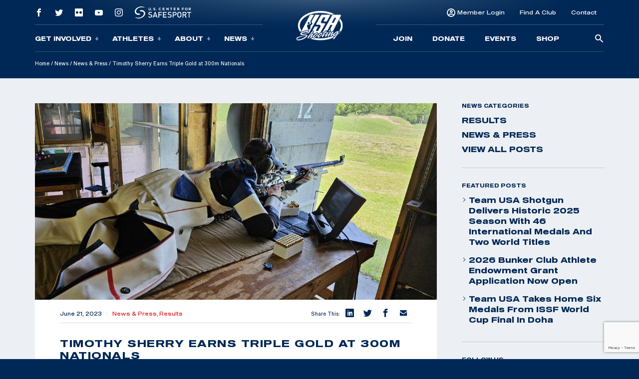

--- FILE ---
content_type: text/html; charset=UTF-8
request_url: https://mali.usashooting.org/timothy-sherry-earns-triple-gold-at-300m-nationals/
body_size: 16342
content:
<!doctype html>
<html lang="en-US">
<head>
	<meta charset="UTF-8" />
	<meta name="viewport" content="width=device-width, initial-scale=1" />
	<link rel="profile" href="https://gmpg.org/xfn/11" />

	<!-- Meta/OG Tags -->
    <meta property="og:url" content="https://mali.usashooting.org/timothy-sherry-earns-triple-gold-at-300m-nationals/">
    <meta property="og:type" content="article">

	
	<!-- Fonts -->
	<link href="https://fonts.googleapis.com/css2?family=Barlow:ital,wght@0,400;0,500;0,700;1,400;1,500;1,700&display=swap" rel="stylesheet">

	<!-- Modernizr -->
    <script src="https://cdnjs.cloudflare.com/ajax/libs/modernizr/2.8.3/modernizr.min.js"></script>

    <!-- Google Tag Manager -->
	<script>(function(w,d,s,l,i){w[l]=w[l]||[];w[l].push({'gtm.start':
	new Date().getTime(),event:'gtm.js'});var f=d.getElementsByTagName(s)[0],
	j=d.createElement(s),dl=l!='dataLayer'?'&l='+l:'';j.async=true;j.src=
	'https://www.googletagmanager.com/gtm.js?id='+i+dl;f.parentNode.insertBefore(j,f);
	})(window,document,'script','dataLayer','GTM-NW7MLJR');</script>
	<!-- End Google Tag Manager -->

	<!-- WP Head -->
	<meta name='robots' content='index, follow, max-image-preview:large, max-snippet:-1, max-video-preview:-1' />
	<style>img:is([sizes="auto" i], [sizes^="auto," i]) { contain-intrinsic-size: 3000px 1500px }</style>
	
	<!-- This site is optimized with the Yoast SEO plugin v26.6 - https://yoast.com/wordpress/plugins/seo/ -->
	<title>Timothy Sherry Earns Triple Gold at 300m Nationals | USA Shooting</title>
	<link rel="canonical" href="https://olympics.usashooting.org/timothy-sherry-earns-triple-gold-at-300m-nationals/" />
	<meta property="og:locale" content="en_US" />
	<meta property="og:type" content="article" />
	<meta property="og:title" content="Timothy Sherry Earns Triple Gold at 300m Nationals | USA Shooting" />
	<meta property="og:description" content="By Brittany Nelson, USAS Public Relations &amp; Communications Manager COLO SPRGS, CO (June 20, 2023) – Timothy Sherry, USA Shooting National Rifle team member, earned three gold medals at the 300m National Championships May 23-27, in Elk River, Minnesota, at the Minneapolis Rifle Club. Sherry, a sergeant in the Army’s Marksmanship Unit, earned gold in" />
	<meta property="og:url" content="https://olympics.usashooting.org/timothy-sherry-earns-triple-gold-at-300m-nationals/" />
	<meta property="og:site_name" content="USA Shooting" />
	<meta property="article:publisher" content="https://www.facebook.com/usashooting" />
	<meta property="article:published_time" content="2023-06-21T22:32:08+00:00" />
	<meta property="og:image" content="https://olympics.usashooting.org/app/uploads/2023/06/E8A1B201-E5D0-4F8F-8F94-B09AC1C98553.jpg" />
	<meta property="og:image:width" content="1131" />
	<meta property="og:image:height" content="848" />
	<meta property="og:image:type" content="image/jpeg" />
	<meta name="author" content="Brittany Nelson" />
	<meta name="twitter:card" content="summary_large_image" />
	<meta name="twitter:creator" content="@usashooting" />
	<meta name="twitter:site" content="@usashooting" />
	<meta name="twitter:label1" content="Written by" />
	<meta name="twitter:data1" content="Brittany Nelson" />
	<meta name="twitter:label2" content="Est. reading time" />
	<meta name="twitter:data2" content="2 minutes" />
	<script type="application/ld+json" class="yoast-schema-graph">{"@context":"https://schema.org","@graph":[{"@type":"Article","@id":"https://olympics.usashooting.org/timothy-sherry-earns-triple-gold-at-300m-nationals/#article","isPartOf":{"@id":"https://olympics.usashooting.org/timothy-sherry-earns-triple-gold-at-300m-nationals/"},"author":{"name":"Brittany Nelson","@id":"https://u002fwww.usashooting.org/#/schema/person/35eeeb45ebd35f240d119aab834431be"},"headline":"Timothy Sherry Earns Triple Gold at 300m Nationals","datePublished":"2023-06-21T22:32:08+00:00","mainEntityOfPage":{"@id":"https://olympics.usashooting.org/timothy-sherry-earns-triple-gold-at-300m-nationals/"},"wordCount":344,"publisher":{"@id":"https://u002fwww.usashooting.org/#organization"},"image":{"@id":"https://olympics.usashooting.org/timothy-sherry-earns-triple-gold-at-300m-nationals/#primaryimage"},"thumbnailUrl":"https://mali.usashooting.org/app/uploads/2023/06/E8A1B201-E5D0-4F8F-8F94-B09AC1C98553.jpg","articleSection":["Featured","News &amp; Press","Results"],"inLanguage":"en-US"},{"@type":"WebPage","@id":"https://olympics.usashooting.org/timothy-sherry-earns-triple-gold-at-300m-nationals/","url":"https://olympics.usashooting.org/timothy-sherry-earns-triple-gold-at-300m-nationals/","name":"Timothy Sherry Earns Triple Gold at 300m Nationals | USA Shooting","isPartOf":{"@id":"https://u002fwww.usashooting.org/#website"},"primaryImageOfPage":{"@id":"https://olympics.usashooting.org/timothy-sherry-earns-triple-gold-at-300m-nationals/#primaryimage"},"image":{"@id":"https://olympics.usashooting.org/timothy-sherry-earns-triple-gold-at-300m-nationals/#primaryimage"},"thumbnailUrl":"https://mali.usashooting.org/app/uploads/2023/06/E8A1B201-E5D0-4F8F-8F94-B09AC1C98553.jpg","datePublished":"2023-06-21T22:32:08+00:00","breadcrumb":{"@id":"https://olympics.usashooting.org/timothy-sherry-earns-triple-gold-at-300m-nationals/#breadcrumb"},"inLanguage":"en-US","potentialAction":[{"@type":"ReadAction","target":["https://olympics.usashooting.org/timothy-sherry-earns-triple-gold-at-300m-nationals/"]}]},{"@type":"ImageObject","inLanguage":"en-US","@id":"https://olympics.usashooting.org/timothy-sherry-earns-triple-gold-at-300m-nationals/#primaryimage","url":"https://mali.usashooting.org/app/uploads/2023/06/E8A1B201-E5D0-4F8F-8F94-B09AC1C98553.jpg","contentUrl":"https://mali.usashooting.org/app/uploads/2023/06/E8A1B201-E5D0-4F8F-8F94-B09AC1C98553.jpg","width":1131,"height":848,"caption":"Timothy Sherry, USA Shooting National Rifle team member, earned three gold medals at the 300m National Championships May 23-27, in Elk River, Minnesota, at the Minneapolis Rifle Club."},{"@type":"BreadcrumbList","@id":"https://olympics.usashooting.org/timothy-sherry-earns-triple-gold-at-300m-nationals/#breadcrumb","itemListElement":[{"@type":"ListItem","position":1,"name":"Home","item":"https://u002fwww.usashooting.org/"},{"@type":"ListItem","position":2,"name":"News","item":"/news/"},{"@type":"ListItem","position":3,"name":"News &amp; Press","item":"https://u002fwww.usashooting.org/news/category/news-and-press/"},{"@type":"ListItem","position":4,"name":"Timothy Sherry Earns Triple Gold at 300m Nationals"}]},{"@type":"WebSite","@id":"https://u002fwww.usashooting.org/#website","url":"https://u002fwww.usashooting.org/","name":"USA Shooting","description":"USA Shooting Team","publisher":{"@id":"https://u002fwww.usashooting.org/#organization"},"potentialAction":[{"@type":"SearchAction","target":{"@type":"EntryPoint","urlTemplate":"https://u002fwww.usashooting.org/?s={search_term_string}"},"query-input":{"@type":"PropertyValueSpecification","valueRequired":true,"valueName":"search_term_string"}}],"inLanguage":"en-US"},{"@type":"Organization","@id":"https://u002fwww.usashooting.org/#organization","name":"USA Shooting","url":"https://u002fwww.usashooting.org/","logo":{"@type":"ImageObject","inLanguage":"en-US","@id":"https://u002fwww.usashooting.org/#/schema/logo/image/","url":"https://totallympics.usashooting.org/app/uploads/2024/10/transparent.png","contentUrl":"https://totallympics.usashooting.org/app/uploads/2024/10/transparent.png","width":767,"height":508,"caption":"USA Shooting"},"image":{"@id":"https://u002fwww.usashooting.org/#/schema/logo/image/"},"sameAs":["https://www.facebook.com/usashooting","https://x.com/usashooting","https://instagram.com/usashooting","https://www.youtube.com/usashootingteam"]},{"@type":"Person","@id":"https://u002fwww.usashooting.org/#/schema/person/35eeeb45ebd35f240d119aab834431be","name":"Brittany Nelson","image":{"@type":"ImageObject","inLanguage":"en-US","@id":"https://u002fwww.usashooting.org/#/schema/person/image/","url":"https://secure.gravatar.com/avatar/6df2256a9b23fab1407247d89bcb9ddad823404643987e5e7e621627025a70a8?s=96&d=mm&r=g","contentUrl":"https://secure.gravatar.com/avatar/6df2256a9b23fab1407247d89bcb9ddad823404643987e5e7e621627025a70a8?s=96&d=mm&r=g","caption":"Brittany Nelson"}}]}</script>
	<!-- / Yoast SEO plugin. -->


<link rel='dns-prefetch' href='//mali.usashooting.org' />
<link rel="alternate" type="application/rss+xml" title="USA Shooting &raquo; Feed" href="https://mali.usashooting.org/feed/" />
<link rel="alternate" type="application/rss+xml" title="USA Shooting &raquo; Comments Feed" href="https://mali.usashooting.org/comments/feed/" />
<link rel='stylesheet' id='wp-block-library-css' href='https://mali.usashooting.org/wp/wp-includes/css/dist/block-library/style.min.css?ver=6.8.1' media='all' />
<style id='wp-block-library-theme-inline-css'>
.wp-block-audio :where(figcaption){color:#555;font-size:13px;text-align:center}.is-dark-theme .wp-block-audio :where(figcaption){color:#ffffffa6}.wp-block-audio{margin:0 0 1em}.wp-block-code{border:1px solid #ccc;border-radius:4px;font-family:Menlo,Consolas,monaco,monospace;padding:.8em 1em}.wp-block-embed :where(figcaption){color:#555;font-size:13px;text-align:center}.is-dark-theme .wp-block-embed :where(figcaption){color:#ffffffa6}.wp-block-embed{margin:0 0 1em}.blocks-gallery-caption{color:#555;font-size:13px;text-align:center}.is-dark-theme .blocks-gallery-caption{color:#ffffffa6}:root :where(.wp-block-image figcaption){color:#555;font-size:13px;text-align:center}.is-dark-theme :root :where(.wp-block-image figcaption){color:#ffffffa6}.wp-block-image{margin:0 0 1em}.wp-block-pullquote{border-bottom:4px solid;border-top:4px solid;color:currentColor;margin-bottom:1.75em}.wp-block-pullquote cite,.wp-block-pullquote footer,.wp-block-pullquote__citation{color:currentColor;font-size:.8125em;font-style:normal;text-transform:uppercase}.wp-block-quote{border-left:.25em solid;margin:0 0 1.75em;padding-left:1em}.wp-block-quote cite,.wp-block-quote footer{color:currentColor;font-size:.8125em;font-style:normal;position:relative}.wp-block-quote:where(.has-text-align-right){border-left:none;border-right:.25em solid;padding-left:0;padding-right:1em}.wp-block-quote:where(.has-text-align-center){border:none;padding-left:0}.wp-block-quote.is-large,.wp-block-quote.is-style-large,.wp-block-quote:where(.is-style-plain){border:none}.wp-block-search .wp-block-search__label{font-weight:700}.wp-block-search__button{border:1px solid #ccc;padding:.375em .625em}:where(.wp-block-group.has-background){padding:1.25em 2.375em}.wp-block-separator.has-css-opacity{opacity:.4}.wp-block-separator{border:none;border-bottom:2px solid;margin-left:auto;margin-right:auto}.wp-block-separator.has-alpha-channel-opacity{opacity:1}.wp-block-separator:not(.is-style-wide):not(.is-style-dots){width:100px}.wp-block-separator.has-background:not(.is-style-dots){border-bottom:none;height:1px}.wp-block-separator.has-background:not(.is-style-wide):not(.is-style-dots){height:2px}.wp-block-table{margin:0 0 1em}.wp-block-table td,.wp-block-table th{word-break:normal}.wp-block-table :where(figcaption){color:#555;font-size:13px;text-align:center}.is-dark-theme .wp-block-table :where(figcaption){color:#ffffffa6}.wp-block-video :where(figcaption){color:#555;font-size:13px;text-align:center}.is-dark-theme .wp-block-video :where(figcaption){color:#ffffffa6}.wp-block-video{margin:0 0 1em}:root :where(.wp-block-template-part.has-background){margin-bottom:0;margin-top:0;padding:1.25em 2.375em}
</style>
<style id='classic-theme-styles-inline-css'>
/*! This file is auto-generated */
.wp-block-button__link{color:#fff;background-color:#32373c;border-radius:9999px;box-shadow:none;text-decoration:none;padding:calc(.667em + 2px) calc(1.333em + 2px);font-size:1.125em}.wp-block-file__button{background:#32373c;color:#fff;text-decoration:none}
</style>
<style id='safe-svg-svg-icon-style-inline-css'>
.safe-svg-cover{text-align:center}.safe-svg-cover .safe-svg-inside{display:inline-block;max-width:100%}.safe-svg-cover svg{fill:currentColor;height:100%;max-height:100%;max-width:100%;width:100%}

</style>
<link rel='stylesheet' id='wp-components-css' href='https://mali.usashooting.org/wp/wp-includes/css/dist/components/style.min.css?ver=6.8.1' media='all' />
<link rel='stylesheet' id='wp-preferences-css' href='https://mali.usashooting.org/wp/wp-includes/css/dist/preferences/style.min.css?ver=6.8.1' media='all' />
<link rel='stylesheet' id='wp-block-editor-css' href='https://mali.usashooting.org/wp/wp-includes/css/dist/block-editor/style.min.css?ver=6.8.1' media='all' />
<link rel='stylesheet' id='popup-maker-block-library-style-css' href='https://mali.usashooting.org/app/plugins/popup-maker/dist/packages/block-library-style.css?ver=dbea705cfafe089d65f1' media='all' />
<link rel='stylesheet' id='twenty-twenty-one-custom-color-overrides-css' href='https://mali.usashooting.org/app/themes/twentytwentyone/assets/css/custom-color-overrides.css?ver=202305051105' media='all' />
<style id='global-styles-inline-css'>
:root{--wp--preset--aspect-ratio--square: 1;--wp--preset--aspect-ratio--4-3: 4/3;--wp--preset--aspect-ratio--3-4: 3/4;--wp--preset--aspect-ratio--3-2: 3/2;--wp--preset--aspect-ratio--2-3: 2/3;--wp--preset--aspect-ratio--16-9: 16/9;--wp--preset--aspect-ratio--9-16: 9/16;--wp--preset--color--black: #000000;--wp--preset--color--cyan-bluish-gray: #abb8c3;--wp--preset--color--white: #FFFFFF;--wp--preset--color--pale-pink: #f78da7;--wp--preset--color--vivid-red: #cf2e2e;--wp--preset--color--luminous-vivid-orange: #ff6900;--wp--preset--color--luminous-vivid-amber: #fcb900;--wp--preset--color--light-green-cyan: #7bdcb5;--wp--preset--color--vivid-green-cyan: #00d084;--wp--preset--color--pale-cyan-blue: #8ed1fc;--wp--preset--color--vivid-cyan-blue: #0693e3;--wp--preset--color--vivid-purple: #9b51e0;--wp--preset--color--dark-gray: #28303D;--wp--preset--color--gray: #39414D;--wp--preset--color--green: #D1E4DD;--wp--preset--color--blue: #D1DFE4;--wp--preset--color--purple: #D1D1E4;--wp--preset--color--red: #E4D1D1;--wp--preset--color--orange: #E4DAD1;--wp--preset--color--yellow: #EEEADD;--wp--preset--gradient--vivid-cyan-blue-to-vivid-purple: linear-gradient(135deg,rgba(6,147,227,1) 0%,rgb(155,81,224) 100%);--wp--preset--gradient--light-green-cyan-to-vivid-green-cyan: linear-gradient(135deg,rgb(122,220,180) 0%,rgb(0,208,130) 100%);--wp--preset--gradient--luminous-vivid-amber-to-luminous-vivid-orange: linear-gradient(135deg,rgba(252,185,0,1) 0%,rgba(255,105,0,1) 100%);--wp--preset--gradient--luminous-vivid-orange-to-vivid-red: linear-gradient(135deg,rgba(255,105,0,1) 0%,rgb(207,46,46) 100%);--wp--preset--gradient--very-light-gray-to-cyan-bluish-gray: linear-gradient(135deg,rgb(238,238,238) 0%,rgb(169,184,195) 100%);--wp--preset--gradient--cool-to-warm-spectrum: linear-gradient(135deg,rgb(74,234,220) 0%,rgb(151,120,209) 20%,rgb(207,42,186) 40%,rgb(238,44,130) 60%,rgb(251,105,98) 80%,rgb(254,248,76) 100%);--wp--preset--gradient--blush-light-purple: linear-gradient(135deg,rgb(255,206,236) 0%,rgb(152,150,240) 100%);--wp--preset--gradient--blush-bordeaux: linear-gradient(135deg,rgb(254,205,165) 0%,rgb(254,45,45) 50%,rgb(107,0,62) 100%);--wp--preset--gradient--luminous-dusk: linear-gradient(135deg,rgb(255,203,112) 0%,rgb(199,81,192) 50%,rgb(65,88,208) 100%);--wp--preset--gradient--pale-ocean: linear-gradient(135deg,rgb(255,245,203) 0%,rgb(182,227,212) 50%,rgb(51,167,181) 100%);--wp--preset--gradient--electric-grass: linear-gradient(135deg,rgb(202,248,128) 0%,rgb(113,206,126) 100%);--wp--preset--gradient--midnight: linear-gradient(135deg,rgb(2,3,129) 0%,rgb(40,116,252) 100%);--wp--preset--gradient--purple-to-yellow: linear-gradient(160deg, #D1D1E4 0%, #EEEADD 100%);--wp--preset--gradient--yellow-to-purple: linear-gradient(160deg, #EEEADD 0%, #D1D1E4 100%);--wp--preset--gradient--green-to-yellow: linear-gradient(160deg, #D1E4DD 0%, #EEEADD 100%);--wp--preset--gradient--yellow-to-green: linear-gradient(160deg, #EEEADD 0%, #D1E4DD 100%);--wp--preset--gradient--red-to-yellow: linear-gradient(160deg, #E4D1D1 0%, #EEEADD 100%);--wp--preset--gradient--yellow-to-red: linear-gradient(160deg, #EEEADD 0%, #E4D1D1 100%);--wp--preset--gradient--purple-to-red: linear-gradient(160deg, #D1D1E4 0%, #E4D1D1 100%);--wp--preset--gradient--red-to-purple: linear-gradient(160deg, #E4D1D1 0%, #D1D1E4 100%);--wp--preset--font-size--small: 18px;--wp--preset--font-size--medium: 20px;--wp--preset--font-size--large: 24px;--wp--preset--font-size--x-large: 42px;--wp--preset--font-size--extra-small: 16px;--wp--preset--font-size--normal: 20px;--wp--preset--font-size--extra-large: 40px;--wp--preset--font-size--huge: 96px;--wp--preset--font-size--gigantic: 144px;--wp--preset--spacing--20: 0.44rem;--wp--preset--spacing--30: 0.67rem;--wp--preset--spacing--40: 1rem;--wp--preset--spacing--50: 1.5rem;--wp--preset--spacing--60: 2.25rem;--wp--preset--spacing--70: 3.38rem;--wp--preset--spacing--80: 5.06rem;--wp--preset--shadow--natural: 6px 6px 9px rgba(0, 0, 0, 0.2);--wp--preset--shadow--deep: 12px 12px 50px rgba(0, 0, 0, 0.4);--wp--preset--shadow--sharp: 6px 6px 0px rgba(0, 0, 0, 0.2);--wp--preset--shadow--outlined: 6px 6px 0px -3px rgba(255, 255, 255, 1), 6px 6px rgba(0, 0, 0, 1);--wp--preset--shadow--crisp: 6px 6px 0px rgba(0, 0, 0, 1);}:where(.is-layout-flex){gap: 0.5em;}:where(.is-layout-grid){gap: 0.5em;}body .is-layout-flex{display: flex;}.is-layout-flex{flex-wrap: wrap;align-items: center;}.is-layout-flex > :is(*, div){margin: 0;}body .is-layout-grid{display: grid;}.is-layout-grid > :is(*, div){margin: 0;}:where(.wp-block-columns.is-layout-flex){gap: 2em;}:where(.wp-block-columns.is-layout-grid){gap: 2em;}:where(.wp-block-post-template.is-layout-flex){gap: 1.25em;}:where(.wp-block-post-template.is-layout-grid){gap: 1.25em;}.has-black-color{color: var(--wp--preset--color--black) !important;}.has-cyan-bluish-gray-color{color: var(--wp--preset--color--cyan-bluish-gray) !important;}.has-white-color{color: var(--wp--preset--color--white) !important;}.has-pale-pink-color{color: var(--wp--preset--color--pale-pink) !important;}.has-vivid-red-color{color: var(--wp--preset--color--vivid-red) !important;}.has-luminous-vivid-orange-color{color: var(--wp--preset--color--luminous-vivid-orange) !important;}.has-luminous-vivid-amber-color{color: var(--wp--preset--color--luminous-vivid-amber) !important;}.has-light-green-cyan-color{color: var(--wp--preset--color--light-green-cyan) !important;}.has-vivid-green-cyan-color{color: var(--wp--preset--color--vivid-green-cyan) !important;}.has-pale-cyan-blue-color{color: var(--wp--preset--color--pale-cyan-blue) !important;}.has-vivid-cyan-blue-color{color: var(--wp--preset--color--vivid-cyan-blue) !important;}.has-vivid-purple-color{color: var(--wp--preset--color--vivid-purple) !important;}.has-black-background-color{background-color: var(--wp--preset--color--black) !important;}.has-cyan-bluish-gray-background-color{background-color: var(--wp--preset--color--cyan-bluish-gray) !important;}.has-white-background-color{background-color: var(--wp--preset--color--white) !important;}.has-pale-pink-background-color{background-color: var(--wp--preset--color--pale-pink) !important;}.has-vivid-red-background-color{background-color: var(--wp--preset--color--vivid-red) !important;}.has-luminous-vivid-orange-background-color{background-color: var(--wp--preset--color--luminous-vivid-orange) !important;}.has-luminous-vivid-amber-background-color{background-color: var(--wp--preset--color--luminous-vivid-amber) !important;}.has-light-green-cyan-background-color{background-color: var(--wp--preset--color--light-green-cyan) !important;}.has-vivid-green-cyan-background-color{background-color: var(--wp--preset--color--vivid-green-cyan) !important;}.has-pale-cyan-blue-background-color{background-color: var(--wp--preset--color--pale-cyan-blue) !important;}.has-vivid-cyan-blue-background-color{background-color: var(--wp--preset--color--vivid-cyan-blue) !important;}.has-vivid-purple-background-color{background-color: var(--wp--preset--color--vivid-purple) !important;}.has-black-border-color{border-color: var(--wp--preset--color--black) !important;}.has-cyan-bluish-gray-border-color{border-color: var(--wp--preset--color--cyan-bluish-gray) !important;}.has-white-border-color{border-color: var(--wp--preset--color--white) !important;}.has-pale-pink-border-color{border-color: var(--wp--preset--color--pale-pink) !important;}.has-vivid-red-border-color{border-color: var(--wp--preset--color--vivid-red) !important;}.has-luminous-vivid-orange-border-color{border-color: var(--wp--preset--color--luminous-vivid-orange) !important;}.has-luminous-vivid-amber-border-color{border-color: var(--wp--preset--color--luminous-vivid-amber) !important;}.has-light-green-cyan-border-color{border-color: var(--wp--preset--color--light-green-cyan) !important;}.has-vivid-green-cyan-border-color{border-color: var(--wp--preset--color--vivid-green-cyan) !important;}.has-pale-cyan-blue-border-color{border-color: var(--wp--preset--color--pale-cyan-blue) !important;}.has-vivid-cyan-blue-border-color{border-color: var(--wp--preset--color--vivid-cyan-blue) !important;}.has-vivid-purple-border-color{border-color: var(--wp--preset--color--vivid-purple) !important;}.has-vivid-cyan-blue-to-vivid-purple-gradient-background{background: var(--wp--preset--gradient--vivid-cyan-blue-to-vivid-purple) !important;}.has-light-green-cyan-to-vivid-green-cyan-gradient-background{background: var(--wp--preset--gradient--light-green-cyan-to-vivid-green-cyan) !important;}.has-luminous-vivid-amber-to-luminous-vivid-orange-gradient-background{background: var(--wp--preset--gradient--luminous-vivid-amber-to-luminous-vivid-orange) !important;}.has-luminous-vivid-orange-to-vivid-red-gradient-background{background: var(--wp--preset--gradient--luminous-vivid-orange-to-vivid-red) !important;}.has-very-light-gray-to-cyan-bluish-gray-gradient-background{background: var(--wp--preset--gradient--very-light-gray-to-cyan-bluish-gray) !important;}.has-cool-to-warm-spectrum-gradient-background{background: var(--wp--preset--gradient--cool-to-warm-spectrum) !important;}.has-blush-light-purple-gradient-background{background: var(--wp--preset--gradient--blush-light-purple) !important;}.has-blush-bordeaux-gradient-background{background: var(--wp--preset--gradient--blush-bordeaux) !important;}.has-luminous-dusk-gradient-background{background: var(--wp--preset--gradient--luminous-dusk) !important;}.has-pale-ocean-gradient-background{background: var(--wp--preset--gradient--pale-ocean) !important;}.has-electric-grass-gradient-background{background: var(--wp--preset--gradient--electric-grass) !important;}.has-midnight-gradient-background{background: var(--wp--preset--gradient--midnight) !important;}.has-small-font-size{font-size: var(--wp--preset--font-size--small) !important;}.has-medium-font-size{font-size: var(--wp--preset--font-size--medium) !important;}.has-large-font-size{font-size: var(--wp--preset--font-size--large) !important;}.has-x-large-font-size{font-size: var(--wp--preset--font-size--x-large) !important;}
:where(.wp-block-post-template.is-layout-flex){gap: 1.25em;}:where(.wp-block-post-template.is-layout-grid){gap: 1.25em;}
:where(.wp-block-columns.is-layout-flex){gap: 2em;}:where(.wp-block-columns.is-layout-grid){gap: 2em;}
:root :where(.wp-block-pullquote){font-size: 1.5em;line-height: 1.6;}
</style>
<link rel='stylesheet' id='contact-form-7-css' href='https://mali.usashooting.org/app/plugins/contact-form-7/includes/css/styles.css?ver=6.1.4' media='all' />
<link rel='stylesheet' id='dflip-style-css' href='https://mali.usashooting.org/app/plugins/dflip/assets/css/dflip.min.css?ver=2.2.57' media='all' />
<link rel='stylesheet' id='usashooting-vendor-style-css' href='https://mali.usashooting.org/app/themes/usashooting/css/vendor.min.css?ver=202305051105' media='all' />
<link rel='stylesheet' id='usashooting-style-css' href='https://mali.usashooting.org/app/themes/usashooting/style.css?ver=202305051105' media='all' />
<script src="https://mali.usashooting.org/wp/wp-includes/js/jquery/jquery.min.js?ver=3.7.1" id="jquery-core-js"></script>
<script src="https://mali.usashooting.org/wp/wp-includes/js/jquery/jquery-migrate.min.js?ver=3.4.1" id="jquery-migrate-js"></script>
<link rel="https://api.w.org/" href="https://mali.usashooting.org/wp-json/" /><link rel="alternate" title="JSON" type="application/json" href="https://mali.usashooting.org/wp-json/wp/v2/posts/25807" /><link rel='shortlink' href='https://mali.usashooting.org/?p=25807' />
<link rel="alternate" title="oEmbed (JSON)" type="application/json+oembed" href="https://mali.usashooting.org/wp-json/oembed/1.0/embed?url=https%3A%2F%2Fmali.usashooting.org%2Ftimothy-sherry-earns-triple-gold-at-300m-nationals%2F" />
<link rel="alternate" title="oEmbed (XML)" type="text/xml+oembed" href="https://mali.usashooting.org/wp-json/oembed/1.0/embed?url=https%3A%2F%2Fmali.usashooting.org%2Ftimothy-sherry-earns-triple-gold-at-300m-nationals%2F&#038;format=xml" />
<link rel="icon" href="https://mali.usashooting.org/app/uploads/2023/08/cropped-for-articles-32x32.png" sizes="32x32" />
<link rel="icon" href="https://mali.usashooting.org/app/uploads/2023/08/cropped-for-articles-192x192.png" sizes="192x192" />
<link rel="apple-touch-icon" href="https://mali.usashooting.org/app/uploads/2023/08/cropped-for-articles-180x180.png" />
<meta name="msapplication-TileImage" content="https://mali.usashooting.org/app/uploads/2023/08/cropped-for-articles-270x270.png" />
		<style id="wp-custom-css">
			#content-section {padding-bottom:50px;}

@media screen and (max-width:1300px){
	.nra-foundation {display:none;}
}


.sponsor-container-main {padding:70px 30px;width:98%;color:#fff;margin:0px auto;line-height:21px;}
.event-sponsor {padding:20px 30px;width:90%;color:#fff;margin:0px auto;line-height:21px;}
.sponsor-images {width: 100%;height: 150px;max-width: 350px;margin: 10px auto;}
.sponsor-images img {width: 100%;max-width: 345px;margin: 0px auto;}
.sponsor-text {padding:20px 30px;width:95%;color:#000;margin:0px auto;line-height:21px;}
.sponsor-logos-container {background:#fff;width:100%;margin:0px auto 40px auto;padding:40px 30px;color:#000;}
.sponsor-logos-container-two {background:#fff;width:100%;margin:50px auto 10px auto;padding:20px 5px;color:#000;}
.event-sponsor-container {margin: 10px auto;}
.sponsor-titles {font-weight:bold;font-family: Blunt-ConIt, sans-serif;font-size:36px;width:100%;margin:0px auto;padding-bottom:20px;text-transform:uppercase;letter-spacing: 2px;}
.sponsor-titles-two {font-weight:bold;font-family: Blunt-ConIt, sans-serif;font-size:56px;width:100%;margin:0px auto;text-transform:uppercase;letter-spacing: 2px;text-align:center;}
.sponsor-titles-two span {margin: 0px auto;width: 100%;}
.sponsor-logos p {color:#000!important;display: none;}
.sponsor-logos img {width:100%;min-width:150px;max-width:400px;}
.sponsor-logos ul {}
.sponsor-logos li {float:left;width:28%;margin:1%;list-style-type:none;text-align:left;min-height: 200px;}
.sponsor-logos-p li {float:left;width:22%;margin:1%;list-style-type:none;text-align:left;padding: 0px;display:block;height:200px;vertical-align: middle;}
.sponsor-logos-p img {width:100%;min-width:150px;max-width:400px;}
.sponsor-bottom-text {padding:20px 30px;width:90%;color:#000;margin:0px auto;line-height:32px;font-size:18px;}
.one-image {width: 100%;height: auto;margin: 0px auto;}
.one-image img {width: 60%;}

@media screen and (max-width: 800px) {
	.sponsor-container-main {padding:40px 10px;width:95%;}
.sponsor-left {float: none;width: 100%;padding-right: 5px;padding-left: 5px;height: 305px;}
.sponsor-right {float: none;width: 100%;padding-left: 1%; padding-top: 0%; height: 154px; margin-bottom: 55px;}
.sponsor-logos-container-two {background:#fff;color:#000;width: 100%;margin: 44px auto 10px auto;padding: 11px 5px;}
.sponsor-text {padding:20px 6px;}
.sponsor-logos-p li {float:left;width:29%!important;margin: 2px;min-height: 200px;}
.sponsor-logos-p img {width:100%;min-width:116px;}
.sponsor-bottom-text {width:95%;margin-top:-40px;}
.afd img {min-width: 200px!important;}
}
		</style>
		</head>


<body class="wp-singular post-template-default single single-post postid-25807 single-format-standard wp-embed-responsive wp-theme-twentytwentyone wp-child-theme-usashooting is-light-theme no-js singular">
	<!-- Google Tag Manager (noscript) -->
	<noscript><iframe src="https://www.googletagmanager.com/ns.html?id=GTM-NW7MLJR"
	height="0" width="0" style="display:none;visibility:hidden"></iframe></noscript>
	<!-- End Google Tag Manager (noscript) -->
			<script>
		window.fbAsyncInit = function() {
			FB.init({
				appId            : '1653715734983478',
				autoLogAppEvents : true,
				xfbml            : false,
				version          : 'v12.0'
			});
		};
		</script>
		<script async defer src="https://connect.facebook.net/en_US/sdk.js"></script>
		<!-- End Facebook App -->

	<!-- skip link -->
	<a class="skip-link sr-only" href="#content">Skip To Content</a>

	<header class="header container-fluid dark-blue-background">
	    <!-- Main Navigation -->
	    <nav class="main-nav">
    <div class="nav-mobile outer-container row align-items-center g-0 d-lg-none" id="mobile_nav">
        <div class="overlay">
        </div>
		<div class="col-2 mobile-button">
            <div class='mobile-button-toggle'>
                <span>
                </span>
            </div>
		</div>
        <div class="col-8 logo-container">
							<a href="https://mali.usashooting.org">
					<img class="logo" src="https://mali.usashooting.org/app/themes/usashooting/img/usas-logo1.png" alt="USA SHOOTING" />
					<img class="logo scrolled" src="https://mali.usashooting.org/app/themes/usashooting/img/usas-logo-textonly.svg" alt="USA SHOOTING" />
				</a>
			        </div>
        <div class="col-2 mobile-utility">
                                <a href="https://members.usashooting.org/" target='_blank'>
                        Join                    </a>
                        </div>
    </div>
    <div id="main_nav" class="nav-navigation accordion">
		<div class="overlay d-none d-lg-block">
		</div>
        <div class="navigation-inner row justify-content-end justify-content-md-center align-items-md-center g-0">
            <div class="nav-group group-one col-12 col-lg">
				<div class="nav-group-top d-none d-lg-flex row g-0 align-items-center">
					    							<div class="col-auto">
    								<a class="social-link" href="https://www.facebook.com/usashooting" target="_blank">
    									<span class="social-icon icon-facebook"></span>
    								</a>
    							</div>
    						    							<div class="col-auto">
    								<a class="social-link" href="https://twitter.com/usashooting" target="_blank">
    									<span class="social-icon icon-twitter"></span>
    								</a>
    							</div>
    						    							<div class="col-auto">
    								<a class="social-link" href="https://www.flickr.com/usashooting" target="_blank">
    									<span class="social-icon icon-flickr"></span>
    								</a>
    							</div>
    						    							<div class="col-auto">
    								<a class="social-link" href="https://www.youtube.com/usashootingteam" target="_blank">
    									<span class="social-icon icon-youtube"></span>
    								</a>
    							</div>
    						    							<div class="col-auto">
    								<a class="social-link" href="https://instagram.com/usashooting" target="_blank">
    									<span class="social-icon icon-instagram"></span>
    								</a>
    							</div>
    						                    <div class="col-auto utility-safesport">
                        <a class="safesport" href="https://usashooting.org/about/safesport/" target="_blank">
                            <img src="https://mali.usashooting.org/app/themes/usashooting/img/safesport-logo-v2.svg" alt="" />
                        </a>
                         </div>
                         <div class="col-auto nra-foundation"><img width="125" src="https://mali.usashooting.org/app/themes/usashooting/img/nra-logo.png" alt="NRA Foundation" />
                    </div>
				</div>
                <div class="nav-group-inner row align-items-center g-0">

                    									                                        <div class="nav-items col-12 col-lg-auto accordion-item">
										<button class="nav-item accordion-button collapsed" type="button" id="nav-trigger-1" data-bs-toggle="collapse" data-bs-target="#subnav-1" aria-expanded="false" aria-controls="subnav-1">
										Get Involved<span class="toggle-icon"></span>
										</button>
										<div id="subnav-1" class="subnav-menu accordion-collapse collapse" aria-labelledby="nav-trigger-1" data-bs-parent="#main_nav">
                                            <div class="subnav-inner row g-0">
    											<div class="d-none d-lg-block subnav-label">
                                                    <p>
    												    Get Involved                                                    </p>
    											</div>
    											<ul class="col">
    												    													<li class="subnav-item">
    														<a target="_blank" class="subnav-link" href="https://members.usashooting.org/">
    															Join USAS    														</a>
    													</li>
    												    													<li class="subnav-item">
    														<a  class="subnav-link" href="/get-involved/donate/">
    															Donate    														</a>
    													</li>
    												    													<li class="subnav-item">
    														<a  class="subnav-link" href="/get-involved/events/">
    															Events    														</a>
    													</li>
    												    													<li class="subnav-item">
    														<a  class="subnav-link" href="/get-involved/sponsors/">
    															Sponsors    														</a>
    													</li>
    												    													<li class="subnav-item">
    														<a  class="subnav-link" href="/get-involved/clubs-shooting-centers/">
    															Clubs & Shooting Centers    														</a>
    													</li>
    												    											</ul>
    											    												<div class="image-container d-none d-lg-block col-auto">
    													<div class="image-box" style="background:url('https://mali.usashooting.org/app/uploads/2022/04/get-involved-dropdown.jpg')">
    													</div>
    												</div>
    											                                            </div>
										</div>
                                    </div>
																									                                        <div class="nav-items col-12 col-lg-auto accordion-item">
										<button class="nav-item accordion-button collapsed" type="button" id="nav-trigger-2" data-bs-toggle="collapse" data-bs-target="#subnav-2" aria-expanded="false" aria-controls="subnav-2">
										Athletes<span class="toggle-icon"></span>
										</button>
										<div id="subnav-2" class="subnav-menu accordion-collapse collapse" aria-labelledby="nav-trigger-2" data-bs-parent="#main_nav">
                                            <div class="subnav-inner row g-0">
    											<div class="d-none d-lg-block subnav-label">
                                                    <p>
    												    Athletes                                                    </p>
    											</div>
    											<ul class="col">
    												    													<li class="subnav-item">
    														<a  class="subnav-link" href="/athletes/pistol/">
    															Pistol Athletes    														</a>
    													</li>
    												    													<li class="subnav-item">
    														<a  class="subnav-link" href="/athletes/rifle/">
    															Rifle Athletes    														</a>
    													</li>
    												    													<li class="subnav-item">
    														<a  class="subnav-link" href="/athletes/shotgun/">
    															Shotgun Athletes    														</a>
    													</li>
    												    													<li class="subnav-item">
    														<a  class="subnav-link" href="/athletes/para/">
    															Para Athletes    														</a>
    													</li>
    												    													<li class="subnav-item">
    														<a  class="subnav-link" href="/athletes/olympic-team/">
    															Olympic Team    														</a>
    													</li>
    												    													<li class="subnav-item">
    														<a  class="subnav-link" href="/athletes/paralympic-team/">
    															Paralympic Team    														</a>
    													</li>
    												    											</ul>
    											    												<div class="image-container d-none d-lg-block col-auto">
    													<div class="image-box" style="background:url('https://mali.usashooting.org/app/uploads/2021/12/post-featured-img-01.jpg')">
    													</div>
    												</div>
    											                                            </div>
										</div>
                                    </div>
																									                                        <div class="nav-items col-12 col-lg-auto accordion-item">
										<button class="nav-item accordion-button collapsed" type="button" id="nav-trigger-3" data-bs-toggle="collapse" data-bs-target="#subnav-3" aria-expanded="false" aria-controls="subnav-3">
										About<span class="toggle-icon"></span>
										</button>
										<div id="subnav-3" class="subnav-menu accordion-collapse collapse" aria-labelledby="nav-trigger-3" data-bs-parent="#main_nav">
                                            <div class="subnav-inner row g-0">
    											<div class="d-none d-lg-block subnav-label">
                                                    <p>
    												    About                                                    </p>
    											</div>
    											<ul class="col">
    												    													<li class="subnav-item">
    														<a  class="subnav-link" href="/about/who-we-are/">
    															Who We Are    														</a>
    													</li>
    												    													<li class="subnav-item">
    														<a  class="subnav-link" href="/about/leadership/">
    															Leadership    														</a>
    													</li>
    												    													<li class="subnav-item">
    														<a  class="subnav-link" href="/about/hall-of-fame/">
    															USAS Hall Of Fame    														</a>
    													</li>
    												    													<li class="subnav-item">
    														<a  class="subnav-link" href="/resource-center/">
    															Resources    														</a>
    													</li>
    												    													<li class="subnav-item">
    														<a  class="subnav-link" href="/about/safesport/">
    															Safe Sport    														</a>
    													</li>
    												    													<li class="subnav-item">
    														<a  class="subnav-link" href="/equal-opportunity-statement/">
    															Equal Opportunity Statement    														</a>
    													</li>
    												    													<li class="subnav-item">
    														<a  class="subnav-link" href="/careers/">
    															Careers    														</a>
    													</li>
    												    											</ul>
    											    												<div class="image-container d-none d-lg-block col-auto">
    													<div class="image-box" style="background:url('https://mali.usashooting.org/app/uploads/2021/11/footer-cta-fpo-02-1.jpg')">
    													</div>
    												</div>
    											                                            </div>
										</div>
                                    </div>
																									                                        <div class="nav-items col-12 col-lg-auto accordion-item">
										<button class="nav-item accordion-button collapsed" type="button" id="nav-trigger-4" data-bs-toggle="collapse" data-bs-target="#subnav-4" aria-expanded="false" aria-controls="subnav-4">
										News<span class="toggle-icon"></span>
										</button>
										<div id="subnav-4" class="subnav-menu accordion-collapse collapse" aria-labelledby="nav-trigger-4" data-bs-parent="#main_nav">
                                            <div class="subnav-inner row g-0">
    											<div class="d-none d-lg-block subnav-label">
                                                    <p>
    												    News                                                    </p>
    											</div>
    											<ul class="col">
    												    													<li class="subnav-item">
    														<a  class="subnav-link" href="/news/category/news-and-press/">
    															News and Press    														</a>
    													</li>
    												    													<li class="subnav-item">
    														<a  class="subnav-link" href="/news/results/">
    															Results    														</a>
    													</li>
    												    													<li class="subnav-item">
    														<a  class="subnav-link" href="/news/photos/">
    															Photos    														</a>
    													</li>
    												    													<li class="subnav-item">
    														<a  class="subnav-link" href="https://usashooting.org/publications">
    															Newsletters    														</a>
    													</li>
    												    													<li class="subnav-item">
    														<a  class="subnav-link" href="https://usashooting.org/resource-center/#category-press-release-archives">
    															News Archives    														</a>
    													</li>
    												    											</ul>
    											    												<div class="image-container d-none d-lg-block col-auto">
    													<div class="image-box" style="background:url('https://mali.usashooting.org/app/uploads/2021/12/junior-fpo-scaled.jpg')">
    													</div>
    												</div>
    											                                            </div>
										</div>
                                    </div>
																                </div>
            </div>
            <div class="nav-group logo-container d-none d-lg-flex col-auto">
                                    <a href="https://mali.usashooting.org">
                        <img class="logo" src="https://mali.usashooting.org/app/themes/usashooting/img/usas-logo1.png" alt="USA SHOOTING" />
                        <img class="logo scrolled" src="https://mali.usashooting.org/app/themes/usashooting/img/usas-logo-textonly.svg" alt="USA SHOOTING" />
                    </a>
                            </div>
            <div class="nav-group col-12 col-lg">
				<div class="nav-group-top utility-right d-none d-lg-flex row g-0 align-items-center justify-content-lg-end">
                                            <div class="col-auto">
                            <a target="_blank" class="pre-nav-link row g-0 align-items-center" href="https://members.usashooting.org/member/login">
                                <span class="icon-user"></span> Member Login
                            </a>
                        </div>
                                            <div class="col-auto">
                            <a class="pre-nav-link"  href="/get-involved/clubs-shooting-centers/">
                                Find A Club                            </a>
                        </div>
                                            <div class="col-auto">
                            <a class="pre-nav-link"  href="/contact/">
                                Contact                            </a>
                        </div>
                    
				</div>
                <div class="nav-group-inner row g-0 align-items-center justify-content-lg-end">
														                                    <div class="nav-items col-12 col-lg-auto">
    									<a class="nav-item" target="_blank" href="https://members.usashooting.org/">
    										Join    									</a>
                                    </div>
																								                                    <div class="nav-items col-12 col-lg-auto">
    									<a class="nav-item"  href="/get-involved/donate/">
    										Donate    									</a>
                                    </div>
																								                                    <div class="nav-items col-12 col-lg-auto">
    									<a class="nav-item"  href="/get-involved/events/">
    										Events    									</a>
                                    </div>
																								                                    <div class="nav-items col-12 col-lg-auto">
    									<a class="nav-item" target="_blank" href="https://store.usashooting.org/">
    										Shop    									</a>
                                    </div>
																					<div class="nav-items col-auto d-none d-lg-block search">
							<button class="nav-item" aria-label='search-button'>
								<span class="icon-search"></span>
							</button>
						</div>

                        <div class="search-form-container d-none d-lg-block">
                            <form role="search" method="get" class="search-form" action="https://mali.usashooting.org/">
	<label for="search-form-1" class="screen-reader-text">Search for:</label>
	<input type="search" id="search-form-1" placeholder="Search USA Shooting" class="search-field" value="" name="s">
	<button type="submit" class="search-submit" aria-label="submit"><span class="icon-search"></span></button>
</form>
                        </div>
                </div>
            </div>
            <div class="nav-group mobile-group d-lg-none col-12">
                <div class="nav-group-inner row g-0">
                                        <div class="col-12 nav-items">
                        <a target="_blank" class="nav-item row g-0 align-items-center" href="https://members.usashooting.org/member/login">
                            Member Login
                        </a>
                    </div>
                                            <div class="col-12 nav-items">
                            <a class="nav-item"  href="/get-involved/clubs-shooting-centers/">
                                Find A Club                            </a>
                        </div>
                                            <div class="col-12 nav-items">
                            <a class="nav-item"  href="/contact/">
                                Contact                            </a>
                        </div>
                                    </div>

                <div class="search">
                    <form role="search" method="get" class="search-form" action="https://mali.usashooting.org/">
	<label for="search-form-1" class="screen-reader-text">Search for:</label>
	<input type="search" id="search-form-1" placeholder="Search USA Shooting" class="search-field" value="" name="s">
	<button type="submit" class="search-submit" aria-label="submit"><span class="icon-search"></span></button>
</form>
                </div>

                <div class="social row justify-content-center">
                                                    <div class="col-auto">
                                    <a class="social-link" href="https://www.facebook.com/usashooting" target="_blank">
                                        <span class="social-icon icon-facebook"></span>
                                    </a>
                                </div>
                                                            <div class="col-auto">
                                    <a class="social-link" href="https://twitter.com/usashooting" target="_blank">
                                        <span class="social-icon icon-twitter"></span>
                                    </a>
                                </div>
                                                            <div class="col-auto">
                                    <a class="social-link" href="https://www.flickr.com/usashooting" target="_blank">
                                        <span class="social-icon icon-flickr"></span>
                                    </a>
                                </div>
                                                            <div class="col-auto">
                                    <a class="social-link" href="https://www.youtube.com/usashootingteam" target="_blank">
                                        <span class="social-icon icon-youtube"></span>
                                    </a>
                                </div>
                                                            <div class="col-auto">
                                    <a class="social-link" href="https://instagram.com/usashooting" target="_blank">
                                        <span class="social-icon icon-instagram"></span>
                                    </a>
                                </div>
                                            </div>
            </div>
        </div>
    </div>
</nav>

		<!-- Mobile Navigation -->
		
		<!-- Breadcrumbs -->
		
<div class="breadcrumb-section">
	<div class="breadcrumb-inner">

	<span><span><a href="https://u002fwww.usashooting.org/">Home</a></span> / <span><a href="/news/">News</a></span> / <span><a href="https://u002fwww.usashooting.org/news/category/news-and-press/">News &amp; Press</a></span> / <span class="breadcrumb_last" aria-current="page">Timothy Sherry Earns Triple Gold at 300m Nationals</span></span>	</div>
</div>
	</header>

    <!-- main site container -->
    <main class="container-fluid site-container">

		<!-- Page Hero -->
		<div class="single-post-page outer-container light-grey-background">
	<div class="single-post-container container">
		<div class="single-post-inner row g-0">

			<div class="post-pane col-lg-9">

				<div class='single-inner'>
    <div class="post-wrapper white-background">
		<div class="post-image ">
            <div class="img" style="background:url('https://mali.usashooting.org/app/uploads/2023/06/E8A1B201-E5D0-4F8F-8F94-B09AC1C98553.jpg');"></div>
					</div>

        <div class="post-box">
			<div class="post-details row g-0 align-items-center">
				<p class="date col-12 col-sm-auto">
					June 21, 2023				</p>
									<p class="divider col-auto d-none d-sm-block">|</p>
					<div class="cat-holder col-12 col-sm">
						<a href='https://mali.usashooting.org/news/category/news-and-press/' class='cat'>News &amp; Press,&nbsp;&nbsp;</a><a href='https://mali.usashooting.org/news/category/results/' class='cat'>Results</a>					</div>
				
				<div class="social col-12 col-md-auto">
					<div class="share-container row g-0 align-items-center justify-content-md-end">
						<span class="label col-auto">Share This:</span>
						<a class="share-icon js-share-link linkedin-share col-auto" href="#" aria-label="Share on LinkedIn" role="button"><span class="icon-linkedin"></span></a>
						<a class="share-icon js-share-link twitter-share col-auto" href="#" aria-label="Share on Twitter" role="button"><span class="icon-twitter"></span></a>
						<a class="share-icon js-share-link fb-share col-auto" href="#" aria-label="Share on Facebook" role="button"><span class="icon-facebook"></span></a>
						<a class="share-icon email-share col-auto" href="mailto:?body=https%3A%2F%2Fmali.usashooting.org%2Ftimothy-sherry-earns-triple-gold-at-300m-nationals%2F" aria-label="Send Email" role="button" target="_blank"><span class="icon-mail"></span></a>
					</div>
				</div>
			</div>
			<div class="post-title">
				<h2>
					Timothy Sherry Earns Triple Gold at 300m Nationals				</h2>
			</div>
            <div class="post-content">
                <p>By Brittany Nelson, USAS Public Relations &amp; Communications Manager</p>
<p>COLO SPRGS, CO (June 20, 2023) – Timothy Sherry, USA Shooting National Rifle team member, earned three gold medals at the 300m National Championships May 23-27, in Elk River, Minnesota, at the Minneapolis Rifle Club.</p>
<p>Sherry, a sergeant in the Army’s Marksmanship Unit, earned gold in Men’s Three-Position, Men’s Prone, and Standard Rifle.</p>
<p>“It’s a great feeling being able to win all three of my events at 300m Nationals,” said Sherry, an Evergreen, Colorado, native. “I performed well throughout the week and was able to make improvements as the competition went on.”</p>
<p>Compared to the 2022 competition, Sherry tripled his amount of gold medals. In 2022 he earned gold in Free Rifle, silver in Standard Rifle, and bronze in Men’s Prone.</p>
<p>The 300m Rifle discipline consists of Men’s and Women’s Three-Positions events, a Prone position event, and a Standard Rifle event. In the three-position event, 20 shots are fired from each position, kneeling, standing, and prone. In prone, all 60 shots are fired from the prone position. Standard rifle also consists of 20 shots fired from each of the three different positions, but the regulations are stricter than the three-position event and few adjustments can be made to the gun between positions.</p>
<p>300m Rifle, formerly known as Free Rifle, was shot at the Olympic Games up until 1970 and is still currently shot at the International Shooting Sports Federation World Championships. American shooting legends Lones Wigger and Margaret Murdock dominated the podium in the event at various international competitions throughout the 1960s and 1970s.</p>
<p>See below for all medalists from the 300m National Champions:</p>
<p><strong>Women’s Three-Position</strong></p>
<p>Gold: Megan Hilbish</p>
<p>Silver: Denise Loring</p>
<p>Bronze: Abigail Winegarden</p>
<p>&nbsp;</p>
<p><strong>Men’s Three-Position</strong></p>
<p>Gold: Timothy Sherry</p>
<p>Silver: Bradley Yliniemi</p>
<p>Bronze: Gordan Taras</p>
<p>&nbsp;</p>
<p><strong>Women’s Prone</strong></p>
<p>Gold: Megan Hilbish</p>
<p>Silver: Denise Loring</p>
<p>Bronze: Michelle Bohren</p>
<p>&nbsp;</p>
<p><strong>Men’s Prone</strong></p>
<p>Gold: Timothy Sherry</p>
<p>Silver: Lucas Erwin</p>
<p>Bronze: Nathaniel Guernsey</p>
<p>&nbsp;</p>
<p><strong>Standard Rifle </strong></p>
<p>Gold: Timothy Sherry</p>
<p>Silver: Megan Hilbish</p>
<p>Bronze: Bradley Yliniemi</p>
<p>&nbsp;</p>
<p>&nbsp;</p>
                <div class="space-fix"></div>
            </div>

            <div class="clearfix"></div> <!-- Fix any floated images in the post body -->
			<div class="social">
				<div class="share-container row g-0 align-items-center justify-content-md-end">
					<span class="label col-auto">Share This:</span>
					<a class="share-icon js-share-link linkedin-share col-auto" href="#" aria-label="Share on LinkedIn" role="button"><span class="icon-linkedin"></span></a>
					<a class="share-icon js-share-link twitter-share col-auto" href="#" aria-label="Share on Twitter" role="button"><span class="icon-twitter"></span></a>
					<a class="share-icon js-share-link fb-share col-auto" href="#" aria-label="Share on Facebook" role="button"><span class="icon-facebook"></span></a>
					<a class="share-icon email-share col-auto" href="mailto:?body=https%3A%2F%2Fmali.usashooting.org%2Ftimothy-sherry-earns-triple-gold-at-300m-nationals%2F" aria-label="Send Email" role="button" target="_blank"><span class="icon-mail"></span></a>
				</div>
			</div>
        </div>

    </div>
	<div class="pagination row g-0">
		<div class="page-link col-12 col-lg-6 prev-btn">
							<a href="https://mali.usashooting.org/saami-makes-generous-donation-to-usa-shooting/" class="btn"><span class="arrow-icon icon-chev-left"></span><span class="button-text">Previous</span><span class="title">SAAMI Makes Generous Donation to USA Shooting</span></a>
					</div>
		<div class="page-link col-12 col-lg-6 next-btn">
							<a href="https://mali.usashooting.org/2023-usa-shooting-rifle-pistol-national-champions-crowned/" class="btn"><span class="arrow-icon icon-chev-right"></span><span class="button-text">Next</span><span class="title">2023 USA Shooting Rifle, Pistol National Champions Crowned</span></a>
					</div>
	</div>



        
            <div class="related-content">
                <div class="section-headline-row row g-0 align-items-center">
                    <h3 class="col-12 col-md-6">
                        Related Posts
                    </h3>
                </div>
                <div class="plp-row row g-0">
                    <div class="blog-block col-12 col-md-6 col-lg-12 col-xl-6" data-js="blog-post">
	<a href="https://mali.usashooting.org/team-usa-shotgun-delivers-historic-2025-season/" class="block-inner row g-0 white-background">
		<div class="bg-img-container  col-12">
			<div class="bg-img" style="background:url('https://mali.usashooting.org/app/uploads/2026/01/54852924476_1eacf6391a_o-scaled-e1768955160677-1568x902.jpg')">
			</div>
			
		</div>
		<div class="copy-container col-12">
			<p class='post-meta row g-0 align-items-center'>
				<span class="date col-auto">Jan 21, 2026</span>
									<span class="divider col-auto">|</span>
					<span class="col-auto cat-holder">
						<span class='cat'>News &amp; Press</span>					</span>
							</p>
			<p class="post-title">
				Team USA Shotgun Delivers Historic 2025 Season With 46 International Medals and Two World Titles			</p>
			<p class='post-desc'>
				By USA Shooting COLO SPRGS, CO (Jan 21, 2026) – The 2025 Team USA Shotgun National Teams have delivered one of the most decorated seasons in program history, earning 46 inte<span class="more">&hellip;More</span>
			</p>
		</div>
	</a>
</div>
<div class="blog-block col-12 col-md-6 col-lg-12 col-xl-6" data-js="blog-post">
	<a href="https://mali.usashooting.org/2026-bunker-club-athlete-endowment-grant-application-now-open/" class="block-inner row g-0 white-background">
		<div class="bg-img-container  col-12">
			<div class="bg-img" style="background:url('https://mali.usashooting.org/app/uploads/2025/12/54986700643_8981c2ea1e_o-2-e1766013919545-1568x871.jpg')">
			</div>
			
		</div>
		<div class="copy-container col-12">
			<p class='post-meta row g-0 align-items-center'>
				<span class="date col-auto">Dec 18, 2025</span>
									<span class="divider col-auto">|</span>
					<span class="col-auto cat-holder">
						<span class='cat'>News &amp; Press</span>					</span>
							</p>
			<p class="post-title">
				2026 Bunker Club Athlete Endowment Grant Application Now Open			</p>
			<p class='post-desc'>
				The application window is now open for the 2026 Bunker Club Athlete Endowment Grant. The grant is designed for youth and developmental athletes striving to make USA Shooting�<span class="more">&hellip;More</span>
			</p>
		</div>
	</a>
</div>
                </div>
            </div>

        
</div>

			</div>


			<div class="sidebar-pane col-lg-3">

				<div class="blog-sidebar">
	<div class="sidebar-inner">
		<div class="sidebar-section">
			<div class="section-headline">
				News Categories
			</div>
			<div class="categories">
				<div class="categories-inner">
					<div class="category"><a class="" href="https://mali.usashooting.org/news/category/results/" alt="View all posts in Results">Results</a></div><div class="category"><a class="" href="https://mali.usashooting.org/news/category/news-and-press/" alt="View all posts in News &amp; Press">News &amp; Press</a></div>					<div class="category">
						<a class="" href="/news/" alt="View All Posts">
							View All Posts
						</a>
					</div>
				</div>
			</div>
		</div>

		
					<div class="sidebar-section">
				<div class="section-headline">
					Featured Posts
				</div>
				<div class="featured-posts">
					<div class="featured-inner">

													<div class="featured-post">
								<a href="https://mali.usashooting.org/team-usa-shotgun-delivers-historic-2025-season/" class="featured-post-inner">
									<span class="icon-chev-right"></span> Team USA Shotgun Delivers Historic 2025 Season With 46 International Medals and Two World Titles								</a>
							</div>
													<div class="featured-post">
								<a href="https://mali.usashooting.org/2026-bunker-club-athlete-endowment-grant-application-now-open/" class="featured-post-inner">
									<span class="icon-chev-right"></span> 2026 Bunker Club Athlete Endowment Grant Application Now Open								</a>
							</div>
													<div class="featured-post">
								<a href="https://mali.usashooting.org/six-medals-world-cup-final-doha/" class="featured-post-inner">
									<span class="icon-chev-right"></span> Team USA Takes Home Six Medals from ISSF World Cup Final in Doha								</a>
							</div>
						
					</div>
				</div>
			</div>
		

		<div class="sidebar-section">
			<div class="section-headline">
				Follow Us
			</div>
			<div class="follow-section">
				<div class="follow-inner">
													<div class="col-auto">
									<a class="social-link" href="https://www.facebook.com/usashooting" target="_blank">
										facebook									</a>
								</div>
															<div class="col-auto">
									<a class="social-link" href="https://twitter.com/usashooting" target="_blank">
										twitter									</a>
								</div>
															<div class="col-auto">
									<a class="social-link" href="https://www.flickr.com/usashooting" target="_blank">
										flickr									</a>
								</div>
															<div class="col-auto">
									<a class="social-link" href="https://www.youtube.com/usashootingteam" target="_blank">
										youtube									</a>
								</div>
															<div class="col-auto">
									<a class="social-link" href="https://instagram.com/usashooting" target="_blank">
										instagram									</a>
								</div>
											</div>
			</div>
		</div>


		<div class="sidebar-section">
			<div class="section-headline">
				Stay Updated
			</div>
			<div class="form-section">
				<div class="form-inner">
					<p>
						Enter your email and be the first to hear Team USA news and updates.
					</p>
					
<div class="wpcf7 no-js" id="wpcf7-f26456-o1" lang="en-US" dir="ltr" data-wpcf7-id="26456">
<div class="screen-reader-response"><p role="status" aria-live="polite" aria-atomic="true"></p> <ul></ul></div>
<form action="/timothy-sherry-earns-triple-gold-at-300m-nationals/#wpcf7-f26456-o1" method="post" class="wpcf7-form init" aria-label="Contact form" novalidate="novalidate" data-status="init">
<fieldset class="hidden-fields-container"><input type="hidden" name="_wpcf7" value="26456" /><input type="hidden" name="_wpcf7_version" value="6.1.4" /><input type="hidden" name="_wpcf7_locale" value="en_US" /><input type="hidden" name="_wpcf7_unit_tag" value="wpcf7-f26456-o1" /><input type="hidden" name="_wpcf7_container_post" value="0" /><input type="hidden" name="_wpcf7_posted_data_hash" value="" /><input type="hidden" name="_wpcf7_recaptcha_response" value="" />
</fieldset>
<div class="sidebar-form">
	<p><span class="wpcf7-form-control-wrap" data-name="your-email"><input size="40" maxlength="400" class="wpcf7-form-control wpcf7-email wpcf7-validates-as-required wpcf7-text wpcf7-validates-as-email" autocomplete="email" aria-required="true" aria-invalid="false" value="Enter Email Address" type="email" name="your-email" /></span><br />
<button class="btn" style="min-width:35px!important;float:left;display:block;" type="submit"><span class="btn-text"><span class="icon-chevron-right"></span></span></button>
	</p>
	<div style="clear:both;">
	</div>
</div>
<style>input {border:1px solid #000!important;width:200px;float:left;display:block;margin-top:16px!important;height:32px;}
</style><input type='hidden' class='wpcf7-pum' value='{"closepopup":false,"closedelay":0,"openpopup":false,"openpopup_id":0}' /><div class="wpcf7-response-output" aria-hidden="true"></div>
</form>
</div>

					<form class="sidebar-form" style="display:none;" data-js="active-campaign-form">
						<div class="sidebar-form-inner">
							<input type="email" name="email" placeholder="Enter Email Address" required>
							<div class="error" style="display: none;">
								Please enter a valid email address
							</div>
							<button class="btn" type="submit"><span class="btn-text"><span class="icon-chevron-right"></span></span></button>
						</div>
				 	</form>
					<div class="thank-you" style="display: none;">
						Thanks for Signing up!
					</div>
					<div class="error" style="display: none;">
						Sorry something went wrong
					</div>
				</div>
			</div>
		</div>

		<div class="sidebar-section">
			<div class="section-headline">
								Get Involved			</div>
			<div class="involved-section">
				<div class="involved-inner">
											<a class="link" href="https://members.usashooting.org/" target='_blank'>
							Join USAS						</a>
											<a class="link" href="/get-involved/donate/" >
							Donate						</a>
											<a class="link" href="/get-involved/events/" >
							Events						</a>
											<a class="link" href="/get-involved/clubs-shooting-centers/" >
							Clubs & Shooting Centers						</a>
											<a class="link" href="https://store.usashooting.org/ " target='_blank'>
							Shop						</a>
									</div>
			</div>
		</div>

	</div>
</div>

			</div>
		</div>
	</div>
</div>

	</main><!-- /.container-fluid.site-container -->

	<footer class="footer container-fluid">

		<!-- Footer Partner Slider -->
		<div class="partner-slider small-outer-container white-background">
	<div class="slider-header">
		<h4>USA Shooting Partners</h4>
	</div>
	<div class="slider-inner">
					<div class="slide">
				<a href="https://www.krieghoff.com/" target="_blank">
					<img src="https://mali.usashooting.org/app/uploads/2021/11/Krieghoff-.png" alt="Krieghoff"/>
				</a>
			</div>
					<div class="slide">
				<a href="https://mysasp.com/" target="_blank">
					<img src="https://mali.usashooting.org/app/uploads/2022/03/SASP.png" alt="Scholastic Action Shooting Program"/>
				</a>
			</div>
					<div class="slide">
				<a href="https://mysctp.com/" target="_blank">
					<img src="https://mali.usashooting.org/app/uploads/2022/03/Clay.png" alt="Scholastic Clay Target Shooting Program"/>
				</a>
			</div>
					<div class="slide">
				<a href="https://projectchildsafe.org/" target="_blank">
					<img src="https://mali.usashooting.org/app/uploads/2023/02/project-childsafe.png" alt="Project Child Safe"/>
				</a>
			</div>
					<div class="slide">
				<a href="https://www.iosh-usa.com/" target="_blank">
					<img src="https://mali.usashooting.org/app/uploads/2023/05/IOSH.png" alt="International Order of St. Hubertus"/>
				</a>
			</div>
					<div class="slide">
				<a href="https://www.mecoutdoors.com/" target="_blank">
					<img src="https://mali.usashooting.org/app/uploads/2022/03/MEC.png" alt="MEC"/>
				</a>
			</div>
					<div class="slide">
				<a href="https://www.tiptonclean.com/" target="_blank">
					<img src="https://mali.usashooting.org/app/uploads/2025/05/tipton-logo-554x300px.png" alt="Tipton"/>
				</a>
			</div>
					<div class="slide">
				<a href="https://www.wheelertools.com/" target="_blank">
					<img src="https://mali.usashooting.org/app/uploads/2025/05/wheeler-logo-554px-300.png" alt="Wheeler Tools"/>
				</a>
			</div>
					<div class="slide">
				<a href="https://t-roosevelt.org/" target="_blank">
					<img src="https://mali.usashooting.org/app/uploads/2024/03/iotr-logo.jpg" alt="IOTR"/>
				</a>
			</div>
					<div class="slide">
				<a href="https://safariclub.org/" target="_blank">
					<img src="https://mali.usashooting.org/app/uploads/2024/03/sci-logo.jpg" alt="SCI For Hunters"/>
				</a>
			</div>
					<div class="slide">
				<a href="https://www.usconcealedcarry.com/" target="_blank">
					<img src="https://mali.usashooting.org/app/uploads/2024/03/uscca-logo.jpg" alt="USCCA"/>
				</a>
			</div>
					<div class="slide">
				<a href="https://www.eleyammunition.com/" target="_blank">
					<img src="https://mali.usashooting.org/app/uploads/2021/11/Eley_.png" alt="Eley Ammunition"/>
				</a>
			</div>
					<div class="slide">
				<a href="https://www.fastbound.com/" target="_blank">
					<img src="https://mali.usashooting.org/app/uploads/2022/03/Fastbound.png" alt="FastBound"/>
				</a>
			</div>
					<div class="slide">
				<a href="https://www.afterdarkgrafx.com" target="_blank">
					<img src="https://mali.usashooting.org/app/uploads/2024/03/after-dark-grafx-logo-web-design-seo.jpg" alt="After Dark Grafx"/>
				</a>
			</div>
					<div class="slide">
				<a href="https://www.nssf.org/" target="_blank">
					<img src="https://mali.usashooting.org/app/uploads/2021/11/NSSF-Small.jpeg" alt="NSSF"/>
				</a>
			</div>
					<div class="slide">
				<a href="https://saami.org/" target="_blank">
					<img src="https://mali.usashooting.org/app/uploads/2021/11/saami.png" alt="SAAMI"/>
				</a>
			</div>
					<div class="slide">
				<a href="get-involved/partners/" target="_self">
					<img src="https://mali.usashooting.org/app/uploads/2024/03/volq-logo.jpg" alt="VOLQ Firearms"/>
				</a>
			</div>
					<div class="slide">
				<a href="https://www.federalpremium.com/" target="_blank">
					<img src="https://mali.usashooting.org/app/uploads/2024/03/federal-logo.jpg" alt="Federal"/>
				</a>
			</div>
					<div class="slide">
				<a href="https://www.3m.com/3M/en_US/p/c/ppe/hearing-protection/b/peltor/i/consumer/sports-and-recreation/?utm_medium=redirect&utm_source=vanity-url&utm_campaign=www.3m.com/peltorsport" target="_blank">
					<img src="https://mali.usashooting.org/app/uploads/2021/11/Peltor_publish.png" alt="3M Peltor"/>
				</a>
			</div>
					<div class="slide">
				<a href="https://www.feinwerkbau.de/en/" target="_blank">
					<img src="https://mali.usashooting.org/app/uploads/2024/03/fein-logo.jpg" alt="FEINWEK"/>
				</a>
			</div>
					<div class="slide">
				<a href="https://www.megalink.no/en/" target="_blank">
					<img src="https://mali.usashooting.org/app/uploads/2024/03/mega-link-logo.jpg" alt="Mega Link"/>
				</a>
			</div>
					<div class="slide">
				<a href="get-involved/partners/" target="_self">
					<img src="https://mali.usashooting.org/app/uploads/2024/03/rock-island-auction-logo.jpg" alt="Rock Island"/>
				</a>
			</div>
					<div class="slide">
				<a href="https://staccato2011.com/" target="_blank">
					<img src="https://mali.usashooting.org/app/uploads/2024/03/staccato-logo.jpg" alt="Staccato"/>
				</a>
			</div>
					<div class="slide">
				<a href="https://shootata.com/" target="_blank">
					<img src="https://mali.usashooting.org/app/uploads/2024/03/amateur-trapshooting-logo.jpg" alt="Amateur Trapshooting"/>
				</a>
			</div>
					<div class="slide">
				<a href="https://spandauarms.com/?fbclid=PAAabXSDurjnPNxEERXYxmgivFCpqyGJ5ypg4DiMheKTxuqMrFR5kN57vkvHA" target="_blank">
					<img src="https://mali.usashooting.org/app/uploads/2022/11/Spandau.png" alt="Spandau"/>
				</a>
			</div>
					<div class="slide">
				<a href="get-involved/partners/" target="_self">
					<img src="https://mali.usashooting.org/app/uploads/2024/03/nra-whittington-logo.jpg" alt="NRA Wittington"/>
				</a>
			</div>
					<div class="slide">
				<a href="https://www.ruger.com/" target="_blank">
					<img src="https://mali.usashooting.org/app/uploads/2021/11/Ruger.png" alt="Ruger"/>
				</a>
			</div>
					<div class="slide">
				<a href="Gun & Trophy Insurance" target="_blank">
					<img src="https://mali.usashooting.org/app/uploads/2024/03/gun-trophy-logo.jpg" alt="Gun Trophy"/>
				</a>
			</div>
					<div class="slide">
				<a href=" https://goaxil.com/" target="_blank">
					<img src="https://mali.usashooting.org/app/uploads/2024/03/axil-logo.jpg" alt="Axil"/>
				</a>
			</div>
					<div class="slide">
				<a href="www.acexr.com" target="_blank">
					<img src="https://mali.usashooting.org/app/uploads/2024/03/acexr-logo.jpg" alt="Acexr"/>
				</a>
			</div>
					<div class="slide">
				<a href="https://uspsa.org/" target="_blank">
					<img src="https://mali.usashooting.org/app/uploads/2024/03/practical-shooting-logo.jpg" alt="Practical Shooting"/>
				</a>
			</div>
					<div class="slide">
				<a href="https://whiteflyer.com/" target="_blank">
					<img src="https://mali.usashooting.org/app/uploads/2022/04/White-Flyer.png" alt="White Flyer"/>
				</a>
			</div>
					<div class="slide">
				<a href="https://www.positiveathlete.org/" target="_blank">
					<img src="https://mali.usashooting.org/app/uploads/2025/11/Untitled-design-15-e1763057434709.png" alt="Positive Athlete"/>
				</a>
			</div>
					<div class="slide">
				<a href="https://www.midwayusafoundation.org/" target="_blank">
					<img src="https://mali.usashooting.org/app/uploads/2022/07/midway.png" alt="Midway USA Foundation"/>
				</a>
			</div>
					<div class="slide">
				<a href="https://www.nrafoundation.org/" target="_blank">
					<img src="https://mali.usashooting.org/app/uploads/2022/06/NRA-F.png" alt="The NRA Foundation"/>
				</a>
			</div>
					<div class="slide">
				<a href="https://www.bone-dri.com/" target="_blank">
					<img src="https://mali.usashooting.org/app/uploads/2023/02/bone-dri-1.png" alt="Bone-Dri"/>
				</a>
			</div>
					<div class="slide">
				<a href="https://esca-tech.com/product/d-wipe-towels/" target="_blank">
					<img src="https://mali.usashooting.org/app/uploads/2023/02/D-wipe.png" alt="D-Wipe Towels"/>
				</a>
			</div>
					<div class="slide">
				<a href="https://thecmp.org/" target="_blank">
					<img src="https://mali.usashooting.org/app/uploads/2022/03/New-CMPsm.jpg" alt="Civilian Marksmanship Program"/>
				</a>
			</div>
					<div class="slide">
				<a href="https://www.stmgear.com/" target="_blank">
					<img src="https://mali.usashooting.org/app/uploads/2022/03/Shoot-the-moon.png" alt="Shoot the Moon"/>
				</a>
			</div>
					<div class="slide">
				<a href="https://storymaps.arcgis.com/stories/408141bc6ee744a3ad2d7bc03292f12f" target="_blank">
					<img src="https://mali.usashooting.org/app/uploads/2022/03/Glassen.png" alt="Glassen Foundation"/>
				</a>
			</div>
					<div class="slide">
				<a href="https://shootingsports.hillsdale.edu/" target="_blank">
					<img src="https://mali.usashooting.org/app/uploads/2022/03/Hillsdale_.png" alt="Hillsdale College"/>
				</a>
			</div>
					<div class="slide">
				<a href="https://www.skbcases.com/" target="_blank">
					<img src="https://mali.usashooting.org/app/uploads/2022/03/SKB.png" alt="SKB Cases"/>
				</a>
			</div>
					<div class="slide">
				<a href="https://www.pardiniguns.com/" target="_blank">
					<img src="https://mali.usashooting.org/app/uploads/2022/03/Pardini.png" alt="Pardini Guns"/>
				</a>
			</div>
					<div class="slide">
				<a href="http://www.taloinc.com/" target="_blank">
					<img src="https://mali.usashooting.org/app/uploads/2022/03/Talo.png" alt="TALO Distributors"/>
				</a>
			</div>
			</div>
</div>

		<!-- Footer CTAs -->
		<div class="footer-ctas">
	<div class="footer-ctas-inner row g-0">

		
			<div class="footer-cta outer-container parallax col-12 col-md" style="background-image: url('https://mali.usashooting.org/app/uploads/2022/04/footer-cta-prod.jpg');">
				<div class="overlay">
				</div>
				<div class="cta-inner row g-0 align-content-center justify-content-center align-items-center">
					<div class="col-auto">
													<p>
								Winning is a team effort. Meet the team behind Team USA Shooting.							</p>
													<a class="btn" href="/get-involved/sponsors/" >
								<span class="btn-text">
									USA Shooting Partners								</span>
							</a>
											</div>

				</div>
			</div>

		
			<div class="footer-cta outer-container parallax col-12 col-md" style="background-image: url('https://mali.usashooting.org/app/uploads/2021/11/footer-cta-fpo-02-1.jpg');">
				<div class="overlay">
				</div>
				<div class="cta-inner row g-0 align-content-center justify-content-center align-items-center">
					<div class="col-auto">
													<p>
								Stay up to date on USA Shooting news.							</p>
													<a class="btn" href="https://www.facebook.com/usashooting/" target='_blank'>
								<span class="btn-text">
									Follow us on Facebook								</span>
							</a>
											</div>

				</div>
			</div>

		
	</div>
</div>

		<!-- Footer Socials -->
		<div class="footer-social dark-blue-background outer-container">
	<div class="footer-social-inner container">
		<div class="overlay">
		</div>
		<div class="footer-social-row row align-items-center justify-content-center justify-content-md-start">
			<div class="col-12 col-md">
								<h3>Follow the Team on Social Media</h3>
			</div>
			<div class="col-12 col-md-auto">
				<div class="icons-row row align-items-center justify-content-center justify-content-md-end">
													<div class="col-auto">
									<a class="social-link" href="https://www.facebook.com/usashooting" target="_blank">
										<span class="social-icon icon-facebook"></span>
									</a>
								</div>
															<div class="col-auto">
									<a class="social-link" href="https://twitter.com/usashooting" target="_blank">
										<span class="social-icon icon-twitter"></span>
									</a>
								</div>
															<div class="col-auto">
									<a class="social-link" href="https://www.flickr.com/usashooting" target="_blank">
										<span class="social-icon icon-flickr"></span>
									</a>
								</div>
															<div class="col-auto">
									<a class="social-link" href="https://www.youtube.com/usashootingteam" target="_blank">
										<span class="social-icon icon-youtube"></span>
									</a>
								</div>
															<div class="col-auto">
									<a class="social-link" href="https://instagram.com/usashooting" target="_blank">
										<span class="social-icon icon-instagram"></span>
									</a>
								</div>
											</div>
			</div>
		</div>
	</div>
</div>

		<!-- Footer Nav -->
		<div class="footer-nav outer-container">
	<div class="footer-nav-container container">
		<div class="footer-nav-inner row justify-content-md-between">
			<div class="logo-container col-12 col-md-2 col-lg-auto">
				<div class="logo-container-inner">
											<a href="https://mali.usashooting.org">
							<img class="logo" src="https://mali.usashooting.org/app/themes/usashooting/img/usas-footer-logo1.svg" alt="USA SHOOTING" />
						</a>
									</div>
			</div>
			<div class="nav-items col-12 col-md">
				<div class="nav-items-inner row g-0">
											<div class="nav-column col-12 col-md-6 col-lg">
							<p class="column-header">
								Help							</p>
															<div class="nav-link-container">
									<a class="nav-link" href="/contact/" >
										Contact Us									</a>
								</div>

															<div class="nav-link-container">
									<a class="nav-link" href="/faq/" >
										FAQ									</a>
								</div>

															<div class="nav-link-container">
									<a class="nav-link" href="https://members.usashooting.org/member/login" target='_blank'>
										Member Login									</a>
								</div>

															<div class="nav-link-container">
									<a class="nav-link" href="/about/safesport/" >
										Safesport & MAAPP									</a>
								</div>

															<div class="nav-link-container">
									<a class="nav-link" href="/sitemap/" >
										Sitemap									</a>
								</div>

													</div>
											<div class="nav-column col-12 col-md-6 col-lg">
							<p class="column-header">
								Resources							</p>
															<div class="nav-link-container">
									<a class="nav-link" href="/resource-center/#category-athlete-competitor-resources" >
										Athlete/Competitor 									</a>
								</div>

															<div class="nav-link-container">
									<a class="nav-link" href="/resource-center/#category-policies-procedures" >
										Policies & Procedures									</a>
								</div>

															<div class="nav-link-container">
									<a class="nav-link" href="/resource-center/#category-results-records" >
										Results & Records									</a>
								</div>

															<div class="nav-link-container">
									<a class="nav-link" href="/resource-center/#category-shooting-instruction" >
										Shooting Instruction									</a>
								</div>

													</div>
											<div class="nav-column col-12 col-md-6 col-lg">
							<p class="column-header">
								About							</p>
															<div class="nav-link-container">
									<a class="nav-link" href="/about/who-we-are/" >
										Who We Are									</a>
								</div>

															<div class="nav-link-container">
									<a class="nav-link" href="/athletes/olympic-team/" >
										Olympic Team									</a>
								</div>

															<div class="nav-link-container">
									<a class="nav-link" href="/get-involved/partners/" >
										Partners									</a>
								</div>

															<div class="nav-link-container">
									<a class="nav-link" href="/about/leadership/" >
										Leadership									</a>
								</div>

													</div>
											<div class="nav-column col-12 col-md-6 col-lg">
							<p class="column-header">
								Get Involved							</p>
															<div class="nav-link-container">
									<a class="nav-link" href="https://members.usashooting.org/" target='_blank'>
										Join USAS									</a>
								</div>

															<div class="nav-link-container">
									<a class="nav-link" href="/get-involved/donate/" >
										Donate									</a>
								</div>

															<div class="nav-link-container">
									<a class="nav-link" href="/get-involved/events/" >
										Events									</a>
								</div>

															<div class="nav-link-container">
									<a class="nav-link" href="/get-involved/clubs-shooting-centers/" >
										Clubs & Shooting Centers									</a>
								</div>

															<div class="nav-link-container">
									<a class="nav-link" href="https://store.usashooting.org/ " target='_blank'>
										Shop									</a>
								</div>

													</div>
									</div>
			</div>
			<div class="utility col-12 col-lg-2">
										<div class="utility-block">
																<img src="https://mali.usashooting.org/app/uploads/2021/10/Olympic-Paralympic-Icons-1.png" alt="" />
									<p>
										Member, United States Olympic & Paralympic Committee									</p>
													</div>
											<div class="utility-block">
															<a href=" https://uscenterforsafesport.org/" target='_blank'>
																<img src="https://mali.usashooting.org/app/uploads/2022/12/safesport-logo-v2.svg" alt="" />
									<p>
										Help End Abuse in Sport <span class="icon-chevron-right"></span>									</p>
															</a>
													</div>
								</div>
		</div>

		<div class="details row">
			<div class="col-12 col-lg-9 outer-col">
				<div class="row inner-row">
																		<div class="col-12 col-lg-auto details-col">
								<p>USA Shooting</p>
							</div>
													<div class="col-12 col-lg-auto details-col">
								<p>1 Olympic Plaza</p>
							</div>
													<div class="col-12 col-lg-auto details-col">
								<p>Colorado Springs, CO 80909</p>
							</div>
													<div class="col-12 col-lg-auto details-col">
								<p>(719) 866-4670</p>
							</div>
															</div>
			</div>

						<div class="copyright col-12 col-lg-3">
				<p>&copy; 2026 USA Shooting</p>
			</div>
		</div>
	</div>
</div>

	</footer>

	
	<script type="speculationrules">
{"prefetch":[{"source":"document","where":{"and":[{"href_matches":"\/*"},{"not":{"href_matches":["\/wp\/wp-*.php","\/wp\/wp-admin\/*","\/app\/uploads\/*","\/app\/*","\/app\/plugins\/*","\/app\/themes\/usashooting\/*","\/app\/themes\/twentytwentyone\/*","\/*\\?(.+)"]}},{"not":{"selector_matches":"a[rel~=\"nofollow\"]"}},{"not":{"selector_matches":".no-prefetch, .no-prefetch a"}}]},"eagerness":"conservative"}]}
</script>
<style>/* 7/17/2023 for flipbook page publications afd*/
.page-id-26013 .entry-title {color:#fff!important;font-size:46px;text-align:center;}
.post-26013 .entry-header {margin-bottom:0px;border-bottom:none!important;}
.df-posts>.df-popup-thumb {min-width:175px!important;}
#pubs {}
	.df-popup-thumb .df-book-title {color:#000!important}
	
	.sponsor-container-main {padding:70px 30px;width:90%;color:#fff;margin:0px auto;line-height:21px;}
.sponsor-left {float: left;width: 50%;display: block;height: 350px;padding-right: 40px;}
.sponsor-right {float: left;width: 50%;display: block;height: 350px;background: #fff;padding-left: 10%;padding-top: 9%;}
.event-sponsor {padding:20px 30px;width:90%;color:#fff;margin:0px auto;line-height:21px;}
.sponsor-images {width: 100%;height: 150px;max-width: 400px;margin: 0px auto;}
.sponsor-images img {width: 100%;max-width: 300px;margin: 0px auto;}
.sponsor-text {padding:20px 30px;width:90%;color:#fff;margin:0px auto;line-height:21px;color:#000;}
.border-line {width: 85%;height: 3px;border-top: 1px solid #fff;margin: 0px auto;}
.sponsor-logos-container {background:#fff;width:85%;margin:0px auto 50px auto;padding:40px 30px;color:#000;}

.sponsor-logos-container-two {background:#fff;width:85%;margin:50px auto 10px auto;padding:20px 5px;color:#000;}
.event-sponsor-container {margin: 10px auto;}

.sponsor-titles {font-weight:bold;font-family: Blunt-ConIt, sans-serif;font-size:36px;width:100%;margin:0px auto;padding-bottom:20px;text-transform:uppercase;letter-spacing: 2px;}
.sponsor-titles-two {font-weight:bold;font-family: Blunt-ConIt, sans-serif;font-size:56px;width:100%;margin:0px auto;text-transform:uppercase;letter-spacing: 2px;text-align:center;}
.sponsor-titles-two span {margin: 0px auto;width: 100%;}
.sponsor-logos p {color:#000!important;display: none;}
.sponsor-logos img {width:100%;min-width:150px;max-width:400px;}
.sponsor-logos ul {}
.sponsor-logos li {float:left;width:28%;margin:1%;list-style-type:none;text-align:left;}
.sponsor-logos-p li {float:left;width:22%;margin:1%;list-style-type:none;text-align:left;padding: 0px;}
.sponsor-logos-p img {width:100%;min-width:150px;max-width:400px;}
.sponsor-bottom-text {padding:20px 30px;width:90%;color:#fff;margin:0px auto;line-height:42px;font-size:21px;}

@media screen and (max-width: 800px) {

	.sponsor-container-main {padding:40px 10px;width:95%;}
.sponsor-left {float: none;width: 100%;padding-right: 5px;padding-left: 5px;height: 305px;}
.sponsor-right {float: none;width: 100%;padding-left: 1%; padding-top: 0%; height: 154px; margin-bottom: 55px;}
.sponsor-logos-container-two {background:#fff;color:#000;width: 100%;margin: 44px auto 10px auto;padding: 11px 5px;}
.sponsor-text {padding:20px 6px;}
.sponsor-logos-p li {float:left;width:29%!important;margin: 2px;min-height: 200px;}
.sponsor-logos-p img {width:100%;min-width:116px;}
.sponsor-bottom-text {width:95%;margin-top:-40px;}
	.afd img {min-width: 200px!important;}

}

</style><script>document.body.classList.remove("no-js");</script>	<script>
	if ( -1 !== navigator.userAgent.indexOf( 'MSIE' ) || -1 !== navigator.appVersion.indexOf( 'Trident/' ) ) {
		document.body.classList.add( 'is-IE' );
	}
	</script>
	<script src="https://mali.usashooting.org/wp/wp-includes/js/dist/hooks.min.js?ver=4d63a3d491d11ffd8ac6" id="wp-hooks-js"></script>
<script src="https://mali.usashooting.org/wp/wp-includes/js/dist/i18n.min.js?ver=5e580eb46a90c2b997e6" id="wp-i18n-js"></script>
<script id="wp-i18n-js-after">
wp.i18n.setLocaleData( { 'text direction\u0004ltr': [ 'ltr' ] } );
</script>
<script src="https://mali.usashooting.org/app/plugins/contact-form-7/includes/swv/js/index.js?ver=6.1.4" id="swv-js"></script>
<script id="contact-form-7-js-before">
var wpcf7 = {
    "api": {
        "root": "https:\/\/mali.usashooting.org\/wp-json\/",
        "namespace": "contact-form-7\/v1"
    }
};
</script>
<script src="https://mali.usashooting.org/app/plugins/contact-form-7/includes/js/index.js?ver=6.1.4" id="contact-form-7-js"></script>
<script id="twenty-twenty-one-ie11-polyfills-js-after">
( Element.prototype.matches && Element.prototype.closest && window.NodeList && NodeList.prototype.forEach ) || document.write( '<script src="https://mali.usashooting.org/app/themes/twentytwentyone/assets/js/polyfills.js?ver=202305051105"></scr' + 'ipt>' );
</script>
<script src="https://mali.usashooting.org/app/themes/twentytwentyone/assets/js/responsive-embeds.js?ver=202305051105" id="twenty-twenty-one-responsive-embeds-script-js"></script>
<script src="https://mali.usashooting.org/app/plugins/dflip/assets/js/dflip.min.js?ver=2.2.57" id="dflip-script-js"></script>
<script src="https://mali.usashooting.org/app/themes/usashooting/js/save-wp-jquery.js?ver=202305051105" id="usashooting-save-wp-jquery-js"></script>
<script src="https://mali.usashooting.org/app/themes/usashooting/js/vendor.min.js?ver=202305051105" id="usashooting-vendor-js-js"></script>
<script src="https://mali.usashooting.org/app/themes/usashooting/js/main.min.js?ver=202305051105" id="usashooting-main-js"></script>
<script src="https://www.google.com/recaptcha/api.js?render=6Le74okfAAAAAJJnELPFwQdSYY84AqIS76CsfQPC&amp;ver=3.0" id="google-recaptcha-js"></script>
<script src="https://mali.usashooting.org/wp/wp-includes/js/dist/vendor/wp-polyfill.min.js?ver=3.15.0" id="wp-polyfill-js"></script>
<script id="wpcf7-recaptcha-js-before">
var wpcf7_recaptcha = {
    "sitekey": "6Le74okfAAAAAJJnELPFwQdSYY84AqIS76CsfQPC",
    "actions": {
        "homepage": "homepage",
        "contactform": "contactform"
    }
};
</script>
<script src="https://mali.usashooting.org/app/plugins/contact-form-7/modules/recaptcha/index.js?ver=6.1.4" id="wpcf7-recaptcha-js"></script>
<script data-cfasync="false"> var dFlipLocation = "https://mali.usashooting.org/app/plugins/dflip/assets/"; var dFlipWPGlobal = {"text":{"toggleSound":"Turn on\/off Sound","toggleThumbnails":"Toggle Thumbnails","toggleOutline":"Toggle Outline\/Bookmark","previousPage":"Previous Page","nextPage":"Next Page","toggleFullscreen":"Toggle Fullscreen","zoomIn":"Zoom In","zoomOut":"Zoom Out","toggleHelp":"Toggle Help","singlePageMode":"Single Page Mode","doublePageMode":"Double Page Mode","downloadPDFFile":"Download PDF File","gotoFirstPage":"Goto First Page","gotoLastPage":"Goto Last Page","share":"Share","search":"Search","print":"Print","mailSubject":"I wanted you to see this FlipBook","mailBody":"Check out this site {{url}}","loading":"Loading"},"viewerType":"flipbook","mobileViewerType":"auto","moreControls":"download,pageMode,startPage,endPage,sound","hideControls":"","leftControls":"outline,thumbnail","rightControls":"fullScreen,share,download,more","hideShareControls":"","scrollWheel":"true","backgroundColor":"#fff","backgroundImage":"","height":"auto","paddingTop":"20","paddingBottom":"20","paddingLeft":"20","paddingRight":"20","controlsPosition":"bottom","controlsFloating":true,"direction":"1","duration":"800","soundEnable":"true","showDownloadControl":"true","showSearchControl":"false","showPrintControl":"false","enableAnalytics":"false","webgl":"true","hard":"none","autoEnableOutline":"false","autoEnableThumbnail":"false","pageScale":"fit","maxTextureSize":"1600","rangeChunkSize":"524288","disableRange":false,"zoomRatio":"1.5","flexibility":1,"pageMode":"0","singlePageMode":"0","pageSize":"0","autoPlay":"false","autoPlayDuration":"5000","autoPlayStart":"false","linkTarget":"2","sharePrefix":"flipbook-","pdfVersion":"default","thumbLayout":"book-title-hover","targetWindow":"_popup","buttonClass":"","hasSpiral":false,"spiralColor":"#eee","cover3DType":"none","color3DCover":"#666666","color3DSheets":"#fff","flipbook3DTiltAngleUp":0,"flipbook3DTiltAngleLeft":0,"autoPDFLinktoViewer":false,"sideMenuOverlay":true,"displayLightboxPlayIcon":false,"popupBackGroundColor":"#eee","shelfImage":"","enableAutoLinks":true};</script><style>.df-sheet .df-page:before { opacity: 0.5;}section.linkAnnotation a, a.linkAnnotation, .buttonWidgetAnnotation a, a.customLinkAnnotation, .customHtmlAnnotation, .customVideoAnnotation, a.df-autolink{background-color: #ff0; opacity: 0.2;}
        section.linkAnnotation a:hover, a.linkAnnotation:hover, .buttonWidgetAnnotation a:hover, a.customLinkAnnotation:hover, .customHtmlAnnotation:hover, .customVideoAnnotation:hover, a.df-autolink:hover{background-color: #2196F3; opacity: 0.5;}.df-container.df-transparent.df-fullscreen{background-color: #eee;}  </style>

		<!--
    <script id="php-datalayer-events">
        //document ready
        jQuery(function ($) {
            var phpEvents = ,
                i;

            dataLayer = dataLayer || [];

            for (i = 0; i < phpEvents.length; i++) {
                dataLayer.push(phpEvents[i]);
            }
        });
    </script>
	-->
<!-- added 5/31/2023 afterdarkgrafx.com to remove logo gray area news cache buster cdn bust -->
<style>
@media (min-width: 768px) {
.d-md-block {
    display: none!important;
}
}
</style>
</body>
</html>


--- FILE ---
content_type: text/html; charset=utf-8
request_url: https://www.google.com/recaptcha/api2/anchor?ar=1&k=6Le74okfAAAAAJJnELPFwQdSYY84AqIS76CsfQPC&co=aHR0cHM6Ly9tYWxpLnVzYXNob290aW5nLm9yZzo0NDM.&hl=en&v=N67nZn4AqZkNcbeMu4prBgzg&size=invisible&anchor-ms=20000&execute-ms=30000&cb=fp155v4v9rtd
body_size: 48529
content:
<!DOCTYPE HTML><html dir="ltr" lang="en"><head><meta http-equiv="Content-Type" content="text/html; charset=UTF-8">
<meta http-equiv="X-UA-Compatible" content="IE=edge">
<title>reCAPTCHA</title>
<style type="text/css">
/* cyrillic-ext */
@font-face {
  font-family: 'Roboto';
  font-style: normal;
  font-weight: 400;
  font-stretch: 100%;
  src: url(//fonts.gstatic.com/s/roboto/v48/KFO7CnqEu92Fr1ME7kSn66aGLdTylUAMa3GUBHMdazTgWw.woff2) format('woff2');
  unicode-range: U+0460-052F, U+1C80-1C8A, U+20B4, U+2DE0-2DFF, U+A640-A69F, U+FE2E-FE2F;
}
/* cyrillic */
@font-face {
  font-family: 'Roboto';
  font-style: normal;
  font-weight: 400;
  font-stretch: 100%;
  src: url(//fonts.gstatic.com/s/roboto/v48/KFO7CnqEu92Fr1ME7kSn66aGLdTylUAMa3iUBHMdazTgWw.woff2) format('woff2');
  unicode-range: U+0301, U+0400-045F, U+0490-0491, U+04B0-04B1, U+2116;
}
/* greek-ext */
@font-face {
  font-family: 'Roboto';
  font-style: normal;
  font-weight: 400;
  font-stretch: 100%;
  src: url(//fonts.gstatic.com/s/roboto/v48/KFO7CnqEu92Fr1ME7kSn66aGLdTylUAMa3CUBHMdazTgWw.woff2) format('woff2');
  unicode-range: U+1F00-1FFF;
}
/* greek */
@font-face {
  font-family: 'Roboto';
  font-style: normal;
  font-weight: 400;
  font-stretch: 100%;
  src: url(//fonts.gstatic.com/s/roboto/v48/KFO7CnqEu92Fr1ME7kSn66aGLdTylUAMa3-UBHMdazTgWw.woff2) format('woff2');
  unicode-range: U+0370-0377, U+037A-037F, U+0384-038A, U+038C, U+038E-03A1, U+03A3-03FF;
}
/* math */
@font-face {
  font-family: 'Roboto';
  font-style: normal;
  font-weight: 400;
  font-stretch: 100%;
  src: url(//fonts.gstatic.com/s/roboto/v48/KFO7CnqEu92Fr1ME7kSn66aGLdTylUAMawCUBHMdazTgWw.woff2) format('woff2');
  unicode-range: U+0302-0303, U+0305, U+0307-0308, U+0310, U+0312, U+0315, U+031A, U+0326-0327, U+032C, U+032F-0330, U+0332-0333, U+0338, U+033A, U+0346, U+034D, U+0391-03A1, U+03A3-03A9, U+03B1-03C9, U+03D1, U+03D5-03D6, U+03F0-03F1, U+03F4-03F5, U+2016-2017, U+2034-2038, U+203C, U+2040, U+2043, U+2047, U+2050, U+2057, U+205F, U+2070-2071, U+2074-208E, U+2090-209C, U+20D0-20DC, U+20E1, U+20E5-20EF, U+2100-2112, U+2114-2115, U+2117-2121, U+2123-214F, U+2190, U+2192, U+2194-21AE, U+21B0-21E5, U+21F1-21F2, U+21F4-2211, U+2213-2214, U+2216-22FF, U+2308-230B, U+2310, U+2319, U+231C-2321, U+2336-237A, U+237C, U+2395, U+239B-23B7, U+23D0, U+23DC-23E1, U+2474-2475, U+25AF, U+25B3, U+25B7, U+25BD, U+25C1, U+25CA, U+25CC, U+25FB, U+266D-266F, U+27C0-27FF, U+2900-2AFF, U+2B0E-2B11, U+2B30-2B4C, U+2BFE, U+3030, U+FF5B, U+FF5D, U+1D400-1D7FF, U+1EE00-1EEFF;
}
/* symbols */
@font-face {
  font-family: 'Roboto';
  font-style: normal;
  font-weight: 400;
  font-stretch: 100%;
  src: url(//fonts.gstatic.com/s/roboto/v48/KFO7CnqEu92Fr1ME7kSn66aGLdTylUAMaxKUBHMdazTgWw.woff2) format('woff2');
  unicode-range: U+0001-000C, U+000E-001F, U+007F-009F, U+20DD-20E0, U+20E2-20E4, U+2150-218F, U+2190, U+2192, U+2194-2199, U+21AF, U+21E6-21F0, U+21F3, U+2218-2219, U+2299, U+22C4-22C6, U+2300-243F, U+2440-244A, U+2460-24FF, U+25A0-27BF, U+2800-28FF, U+2921-2922, U+2981, U+29BF, U+29EB, U+2B00-2BFF, U+4DC0-4DFF, U+FFF9-FFFB, U+10140-1018E, U+10190-1019C, U+101A0, U+101D0-101FD, U+102E0-102FB, U+10E60-10E7E, U+1D2C0-1D2D3, U+1D2E0-1D37F, U+1F000-1F0FF, U+1F100-1F1AD, U+1F1E6-1F1FF, U+1F30D-1F30F, U+1F315, U+1F31C, U+1F31E, U+1F320-1F32C, U+1F336, U+1F378, U+1F37D, U+1F382, U+1F393-1F39F, U+1F3A7-1F3A8, U+1F3AC-1F3AF, U+1F3C2, U+1F3C4-1F3C6, U+1F3CA-1F3CE, U+1F3D4-1F3E0, U+1F3ED, U+1F3F1-1F3F3, U+1F3F5-1F3F7, U+1F408, U+1F415, U+1F41F, U+1F426, U+1F43F, U+1F441-1F442, U+1F444, U+1F446-1F449, U+1F44C-1F44E, U+1F453, U+1F46A, U+1F47D, U+1F4A3, U+1F4B0, U+1F4B3, U+1F4B9, U+1F4BB, U+1F4BF, U+1F4C8-1F4CB, U+1F4D6, U+1F4DA, U+1F4DF, U+1F4E3-1F4E6, U+1F4EA-1F4ED, U+1F4F7, U+1F4F9-1F4FB, U+1F4FD-1F4FE, U+1F503, U+1F507-1F50B, U+1F50D, U+1F512-1F513, U+1F53E-1F54A, U+1F54F-1F5FA, U+1F610, U+1F650-1F67F, U+1F687, U+1F68D, U+1F691, U+1F694, U+1F698, U+1F6AD, U+1F6B2, U+1F6B9-1F6BA, U+1F6BC, U+1F6C6-1F6CF, U+1F6D3-1F6D7, U+1F6E0-1F6EA, U+1F6F0-1F6F3, U+1F6F7-1F6FC, U+1F700-1F7FF, U+1F800-1F80B, U+1F810-1F847, U+1F850-1F859, U+1F860-1F887, U+1F890-1F8AD, U+1F8B0-1F8BB, U+1F8C0-1F8C1, U+1F900-1F90B, U+1F93B, U+1F946, U+1F984, U+1F996, U+1F9E9, U+1FA00-1FA6F, U+1FA70-1FA7C, U+1FA80-1FA89, U+1FA8F-1FAC6, U+1FACE-1FADC, U+1FADF-1FAE9, U+1FAF0-1FAF8, U+1FB00-1FBFF;
}
/* vietnamese */
@font-face {
  font-family: 'Roboto';
  font-style: normal;
  font-weight: 400;
  font-stretch: 100%;
  src: url(//fonts.gstatic.com/s/roboto/v48/KFO7CnqEu92Fr1ME7kSn66aGLdTylUAMa3OUBHMdazTgWw.woff2) format('woff2');
  unicode-range: U+0102-0103, U+0110-0111, U+0128-0129, U+0168-0169, U+01A0-01A1, U+01AF-01B0, U+0300-0301, U+0303-0304, U+0308-0309, U+0323, U+0329, U+1EA0-1EF9, U+20AB;
}
/* latin-ext */
@font-face {
  font-family: 'Roboto';
  font-style: normal;
  font-weight: 400;
  font-stretch: 100%;
  src: url(//fonts.gstatic.com/s/roboto/v48/KFO7CnqEu92Fr1ME7kSn66aGLdTylUAMa3KUBHMdazTgWw.woff2) format('woff2');
  unicode-range: U+0100-02BA, U+02BD-02C5, U+02C7-02CC, U+02CE-02D7, U+02DD-02FF, U+0304, U+0308, U+0329, U+1D00-1DBF, U+1E00-1E9F, U+1EF2-1EFF, U+2020, U+20A0-20AB, U+20AD-20C0, U+2113, U+2C60-2C7F, U+A720-A7FF;
}
/* latin */
@font-face {
  font-family: 'Roboto';
  font-style: normal;
  font-weight: 400;
  font-stretch: 100%;
  src: url(//fonts.gstatic.com/s/roboto/v48/KFO7CnqEu92Fr1ME7kSn66aGLdTylUAMa3yUBHMdazQ.woff2) format('woff2');
  unicode-range: U+0000-00FF, U+0131, U+0152-0153, U+02BB-02BC, U+02C6, U+02DA, U+02DC, U+0304, U+0308, U+0329, U+2000-206F, U+20AC, U+2122, U+2191, U+2193, U+2212, U+2215, U+FEFF, U+FFFD;
}
/* cyrillic-ext */
@font-face {
  font-family: 'Roboto';
  font-style: normal;
  font-weight: 500;
  font-stretch: 100%;
  src: url(//fonts.gstatic.com/s/roboto/v48/KFO7CnqEu92Fr1ME7kSn66aGLdTylUAMa3GUBHMdazTgWw.woff2) format('woff2');
  unicode-range: U+0460-052F, U+1C80-1C8A, U+20B4, U+2DE0-2DFF, U+A640-A69F, U+FE2E-FE2F;
}
/* cyrillic */
@font-face {
  font-family: 'Roboto';
  font-style: normal;
  font-weight: 500;
  font-stretch: 100%;
  src: url(//fonts.gstatic.com/s/roboto/v48/KFO7CnqEu92Fr1ME7kSn66aGLdTylUAMa3iUBHMdazTgWw.woff2) format('woff2');
  unicode-range: U+0301, U+0400-045F, U+0490-0491, U+04B0-04B1, U+2116;
}
/* greek-ext */
@font-face {
  font-family: 'Roboto';
  font-style: normal;
  font-weight: 500;
  font-stretch: 100%;
  src: url(//fonts.gstatic.com/s/roboto/v48/KFO7CnqEu92Fr1ME7kSn66aGLdTylUAMa3CUBHMdazTgWw.woff2) format('woff2');
  unicode-range: U+1F00-1FFF;
}
/* greek */
@font-face {
  font-family: 'Roboto';
  font-style: normal;
  font-weight: 500;
  font-stretch: 100%;
  src: url(//fonts.gstatic.com/s/roboto/v48/KFO7CnqEu92Fr1ME7kSn66aGLdTylUAMa3-UBHMdazTgWw.woff2) format('woff2');
  unicode-range: U+0370-0377, U+037A-037F, U+0384-038A, U+038C, U+038E-03A1, U+03A3-03FF;
}
/* math */
@font-face {
  font-family: 'Roboto';
  font-style: normal;
  font-weight: 500;
  font-stretch: 100%;
  src: url(//fonts.gstatic.com/s/roboto/v48/KFO7CnqEu92Fr1ME7kSn66aGLdTylUAMawCUBHMdazTgWw.woff2) format('woff2');
  unicode-range: U+0302-0303, U+0305, U+0307-0308, U+0310, U+0312, U+0315, U+031A, U+0326-0327, U+032C, U+032F-0330, U+0332-0333, U+0338, U+033A, U+0346, U+034D, U+0391-03A1, U+03A3-03A9, U+03B1-03C9, U+03D1, U+03D5-03D6, U+03F0-03F1, U+03F4-03F5, U+2016-2017, U+2034-2038, U+203C, U+2040, U+2043, U+2047, U+2050, U+2057, U+205F, U+2070-2071, U+2074-208E, U+2090-209C, U+20D0-20DC, U+20E1, U+20E5-20EF, U+2100-2112, U+2114-2115, U+2117-2121, U+2123-214F, U+2190, U+2192, U+2194-21AE, U+21B0-21E5, U+21F1-21F2, U+21F4-2211, U+2213-2214, U+2216-22FF, U+2308-230B, U+2310, U+2319, U+231C-2321, U+2336-237A, U+237C, U+2395, U+239B-23B7, U+23D0, U+23DC-23E1, U+2474-2475, U+25AF, U+25B3, U+25B7, U+25BD, U+25C1, U+25CA, U+25CC, U+25FB, U+266D-266F, U+27C0-27FF, U+2900-2AFF, U+2B0E-2B11, U+2B30-2B4C, U+2BFE, U+3030, U+FF5B, U+FF5D, U+1D400-1D7FF, U+1EE00-1EEFF;
}
/* symbols */
@font-face {
  font-family: 'Roboto';
  font-style: normal;
  font-weight: 500;
  font-stretch: 100%;
  src: url(//fonts.gstatic.com/s/roboto/v48/KFO7CnqEu92Fr1ME7kSn66aGLdTylUAMaxKUBHMdazTgWw.woff2) format('woff2');
  unicode-range: U+0001-000C, U+000E-001F, U+007F-009F, U+20DD-20E0, U+20E2-20E4, U+2150-218F, U+2190, U+2192, U+2194-2199, U+21AF, U+21E6-21F0, U+21F3, U+2218-2219, U+2299, U+22C4-22C6, U+2300-243F, U+2440-244A, U+2460-24FF, U+25A0-27BF, U+2800-28FF, U+2921-2922, U+2981, U+29BF, U+29EB, U+2B00-2BFF, U+4DC0-4DFF, U+FFF9-FFFB, U+10140-1018E, U+10190-1019C, U+101A0, U+101D0-101FD, U+102E0-102FB, U+10E60-10E7E, U+1D2C0-1D2D3, U+1D2E0-1D37F, U+1F000-1F0FF, U+1F100-1F1AD, U+1F1E6-1F1FF, U+1F30D-1F30F, U+1F315, U+1F31C, U+1F31E, U+1F320-1F32C, U+1F336, U+1F378, U+1F37D, U+1F382, U+1F393-1F39F, U+1F3A7-1F3A8, U+1F3AC-1F3AF, U+1F3C2, U+1F3C4-1F3C6, U+1F3CA-1F3CE, U+1F3D4-1F3E0, U+1F3ED, U+1F3F1-1F3F3, U+1F3F5-1F3F7, U+1F408, U+1F415, U+1F41F, U+1F426, U+1F43F, U+1F441-1F442, U+1F444, U+1F446-1F449, U+1F44C-1F44E, U+1F453, U+1F46A, U+1F47D, U+1F4A3, U+1F4B0, U+1F4B3, U+1F4B9, U+1F4BB, U+1F4BF, U+1F4C8-1F4CB, U+1F4D6, U+1F4DA, U+1F4DF, U+1F4E3-1F4E6, U+1F4EA-1F4ED, U+1F4F7, U+1F4F9-1F4FB, U+1F4FD-1F4FE, U+1F503, U+1F507-1F50B, U+1F50D, U+1F512-1F513, U+1F53E-1F54A, U+1F54F-1F5FA, U+1F610, U+1F650-1F67F, U+1F687, U+1F68D, U+1F691, U+1F694, U+1F698, U+1F6AD, U+1F6B2, U+1F6B9-1F6BA, U+1F6BC, U+1F6C6-1F6CF, U+1F6D3-1F6D7, U+1F6E0-1F6EA, U+1F6F0-1F6F3, U+1F6F7-1F6FC, U+1F700-1F7FF, U+1F800-1F80B, U+1F810-1F847, U+1F850-1F859, U+1F860-1F887, U+1F890-1F8AD, U+1F8B0-1F8BB, U+1F8C0-1F8C1, U+1F900-1F90B, U+1F93B, U+1F946, U+1F984, U+1F996, U+1F9E9, U+1FA00-1FA6F, U+1FA70-1FA7C, U+1FA80-1FA89, U+1FA8F-1FAC6, U+1FACE-1FADC, U+1FADF-1FAE9, U+1FAF0-1FAF8, U+1FB00-1FBFF;
}
/* vietnamese */
@font-face {
  font-family: 'Roboto';
  font-style: normal;
  font-weight: 500;
  font-stretch: 100%;
  src: url(//fonts.gstatic.com/s/roboto/v48/KFO7CnqEu92Fr1ME7kSn66aGLdTylUAMa3OUBHMdazTgWw.woff2) format('woff2');
  unicode-range: U+0102-0103, U+0110-0111, U+0128-0129, U+0168-0169, U+01A0-01A1, U+01AF-01B0, U+0300-0301, U+0303-0304, U+0308-0309, U+0323, U+0329, U+1EA0-1EF9, U+20AB;
}
/* latin-ext */
@font-face {
  font-family: 'Roboto';
  font-style: normal;
  font-weight: 500;
  font-stretch: 100%;
  src: url(//fonts.gstatic.com/s/roboto/v48/KFO7CnqEu92Fr1ME7kSn66aGLdTylUAMa3KUBHMdazTgWw.woff2) format('woff2');
  unicode-range: U+0100-02BA, U+02BD-02C5, U+02C7-02CC, U+02CE-02D7, U+02DD-02FF, U+0304, U+0308, U+0329, U+1D00-1DBF, U+1E00-1E9F, U+1EF2-1EFF, U+2020, U+20A0-20AB, U+20AD-20C0, U+2113, U+2C60-2C7F, U+A720-A7FF;
}
/* latin */
@font-face {
  font-family: 'Roboto';
  font-style: normal;
  font-weight: 500;
  font-stretch: 100%;
  src: url(//fonts.gstatic.com/s/roboto/v48/KFO7CnqEu92Fr1ME7kSn66aGLdTylUAMa3yUBHMdazQ.woff2) format('woff2');
  unicode-range: U+0000-00FF, U+0131, U+0152-0153, U+02BB-02BC, U+02C6, U+02DA, U+02DC, U+0304, U+0308, U+0329, U+2000-206F, U+20AC, U+2122, U+2191, U+2193, U+2212, U+2215, U+FEFF, U+FFFD;
}
/* cyrillic-ext */
@font-face {
  font-family: 'Roboto';
  font-style: normal;
  font-weight: 900;
  font-stretch: 100%;
  src: url(//fonts.gstatic.com/s/roboto/v48/KFO7CnqEu92Fr1ME7kSn66aGLdTylUAMa3GUBHMdazTgWw.woff2) format('woff2');
  unicode-range: U+0460-052F, U+1C80-1C8A, U+20B4, U+2DE0-2DFF, U+A640-A69F, U+FE2E-FE2F;
}
/* cyrillic */
@font-face {
  font-family: 'Roboto';
  font-style: normal;
  font-weight: 900;
  font-stretch: 100%;
  src: url(//fonts.gstatic.com/s/roboto/v48/KFO7CnqEu92Fr1ME7kSn66aGLdTylUAMa3iUBHMdazTgWw.woff2) format('woff2');
  unicode-range: U+0301, U+0400-045F, U+0490-0491, U+04B0-04B1, U+2116;
}
/* greek-ext */
@font-face {
  font-family: 'Roboto';
  font-style: normal;
  font-weight: 900;
  font-stretch: 100%;
  src: url(//fonts.gstatic.com/s/roboto/v48/KFO7CnqEu92Fr1ME7kSn66aGLdTylUAMa3CUBHMdazTgWw.woff2) format('woff2');
  unicode-range: U+1F00-1FFF;
}
/* greek */
@font-face {
  font-family: 'Roboto';
  font-style: normal;
  font-weight: 900;
  font-stretch: 100%;
  src: url(//fonts.gstatic.com/s/roboto/v48/KFO7CnqEu92Fr1ME7kSn66aGLdTylUAMa3-UBHMdazTgWw.woff2) format('woff2');
  unicode-range: U+0370-0377, U+037A-037F, U+0384-038A, U+038C, U+038E-03A1, U+03A3-03FF;
}
/* math */
@font-face {
  font-family: 'Roboto';
  font-style: normal;
  font-weight: 900;
  font-stretch: 100%;
  src: url(//fonts.gstatic.com/s/roboto/v48/KFO7CnqEu92Fr1ME7kSn66aGLdTylUAMawCUBHMdazTgWw.woff2) format('woff2');
  unicode-range: U+0302-0303, U+0305, U+0307-0308, U+0310, U+0312, U+0315, U+031A, U+0326-0327, U+032C, U+032F-0330, U+0332-0333, U+0338, U+033A, U+0346, U+034D, U+0391-03A1, U+03A3-03A9, U+03B1-03C9, U+03D1, U+03D5-03D6, U+03F0-03F1, U+03F4-03F5, U+2016-2017, U+2034-2038, U+203C, U+2040, U+2043, U+2047, U+2050, U+2057, U+205F, U+2070-2071, U+2074-208E, U+2090-209C, U+20D0-20DC, U+20E1, U+20E5-20EF, U+2100-2112, U+2114-2115, U+2117-2121, U+2123-214F, U+2190, U+2192, U+2194-21AE, U+21B0-21E5, U+21F1-21F2, U+21F4-2211, U+2213-2214, U+2216-22FF, U+2308-230B, U+2310, U+2319, U+231C-2321, U+2336-237A, U+237C, U+2395, U+239B-23B7, U+23D0, U+23DC-23E1, U+2474-2475, U+25AF, U+25B3, U+25B7, U+25BD, U+25C1, U+25CA, U+25CC, U+25FB, U+266D-266F, U+27C0-27FF, U+2900-2AFF, U+2B0E-2B11, U+2B30-2B4C, U+2BFE, U+3030, U+FF5B, U+FF5D, U+1D400-1D7FF, U+1EE00-1EEFF;
}
/* symbols */
@font-face {
  font-family: 'Roboto';
  font-style: normal;
  font-weight: 900;
  font-stretch: 100%;
  src: url(//fonts.gstatic.com/s/roboto/v48/KFO7CnqEu92Fr1ME7kSn66aGLdTylUAMaxKUBHMdazTgWw.woff2) format('woff2');
  unicode-range: U+0001-000C, U+000E-001F, U+007F-009F, U+20DD-20E0, U+20E2-20E4, U+2150-218F, U+2190, U+2192, U+2194-2199, U+21AF, U+21E6-21F0, U+21F3, U+2218-2219, U+2299, U+22C4-22C6, U+2300-243F, U+2440-244A, U+2460-24FF, U+25A0-27BF, U+2800-28FF, U+2921-2922, U+2981, U+29BF, U+29EB, U+2B00-2BFF, U+4DC0-4DFF, U+FFF9-FFFB, U+10140-1018E, U+10190-1019C, U+101A0, U+101D0-101FD, U+102E0-102FB, U+10E60-10E7E, U+1D2C0-1D2D3, U+1D2E0-1D37F, U+1F000-1F0FF, U+1F100-1F1AD, U+1F1E6-1F1FF, U+1F30D-1F30F, U+1F315, U+1F31C, U+1F31E, U+1F320-1F32C, U+1F336, U+1F378, U+1F37D, U+1F382, U+1F393-1F39F, U+1F3A7-1F3A8, U+1F3AC-1F3AF, U+1F3C2, U+1F3C4-1F3C6, U+1F3CA-1F3CE, U+1F3D4-1F3E0, U+1F3ED, U+1F3F1-1F3F3, U+1F3F5-1F3F7, U+1F408, U+1F415, U+1F41F, U+1F426, U+1F43F, U+1F441-1F442, U+1F444, U+1F446-1F449, U+1F44C-1F44E, U+1F453, U+1F46A, U+1F47D, U+1F4A3, U+1F4B0, U+1F4B3, U+1F4B9, U+1F4BB, U+1F4BF, U+1F4C8-1F4CB, U+1F4D6, U+1F4DA, U+1F4DF, U+1F4E3-1F4E6, U+1F4EA-1F4ED, U+1F4F7, U+1F4F9-1F4FB, U+1F4FD-1F4FE, U+1F503, U+1F507-1F50B, U+1F50D, U+1F512-1F513, U+1F53E-1F54A, U+1F54F-1F5FA, U+1F610, U+1F650-1F67F, U+1F687, U+1F68D, U+1F691, U+1F694, U+1F698, U+1F6AD, U+1F6B2, U+1F6B9-1F6BA, U+1F6BC, U+1F6C6-1F6CF, U+1F6D3-1F6D7, U+1F6E0-1F6EA, U+1F6F0-1F6F3, U+1F6F7-1F6FC, U+1F700-1F7FF, U+1F800-1F80B, U+1F810-1F847, U+1F850-1F859, U+1F860-1F887, U+1F890-1F8AD, U+1F8B0-1F8BB, U+1F8C0-1F8C1, U+1F900-1F90B, U+1F93B, U+1F946, U+1F984, U+1F996, U+1F9E9, U+1FA00-1FA6F, U+1FA70-1FA7C, U+1FA80-1FA89, U+1FA8F-1FAC6, U+1FACE-1FADC, U+1FADF-1FAE9, U+1FAF0-1FAF8, U+1FB00-1FBFF;
}
/* vietnamese */
@font-face {
  font-family: 'Roboto';
  font-style: normal;
  font-weight: 900;
  font-stretch: 100%;
  src: url(//fonts.gstatic.com/s/roboto/v48/KFO7CnqEu92Fr1ME7kSn66aGLdTylUAMa3OUBHMdazTgWw.woff2) format('woff2');
  unicode-range: U+0102-0103, U+0110-0111, U+0128-0129, U+0168-0169, U+01A0-01A1, U+01AF-01B0, U+0300-0301, U+0303-0304, U+0308-0309, U+0323, U+0329, U+1EA0-1EF9, U+20AB;
}
/* latin-ext */
@font-face {
  font-family: 'Roboto';
  font-style: normal;
  font-weight: 900;
  font-stretch: 100%;
  src: url(//fonts.gstatic.com/s/roboto/v48/KFO7CnqEu92Fr1ME7kSn66aGLdTylUAMa3KUBHMdazTgWw.woff2) format('woff2');
  unicode-range: U+0100-02BA, U+02BD-02C5, U+02C7-02CC, U+02CE-02D7, U+02DD-02FF, U+0304, U+0308, U+0329, U+1D00-1DBF, U+1E00-1E9F, U+1EF2-1EFF, U+2020, U+20A0-20AB, U+20AD-20C0, U+2113, U+2C60-2C7F, U+A720-A7FF;
}
/* latin */
@font-face {
  font-family: 'Roboto';
  font-style: normal;
  font-weight: 900;
  font-stretch: 100%;
  src: url(//fonts.gstatic.com/s/roboto/v48/KFO7CnqEu92Fr1ME7kSn66aGLdTylUAMa3yUBHMdazQ.woff2) format('woff2');
  unicode-range: U+0000-00FF, U+0131, U+0152-0153, U+02BB-02BC, U+02C6, U+02DA, U+02DC, U+0304, U+0308, U+0329, U+2000-206F, U+20AC, U+2122, U+2191, U+2193, U+2212, U+2215, U+FEFF, U+FFFD;
}

</style>
<link rel="stylesheet" type="text/css" href="https://www.gstatic.com/recaptcha/releases/N67nZn4AqZkNcbeMu4prBgzg/styles__ltr.css">
<script nonce="2jZZzw83WbQgAfKggXJCEQ" type="text/javascript">window['__recaptcha_api'] = 'https://www.google.com/recaptcha/api2/';</script>
<script type="text/javascript" src="https://www.gstatic.com/recaptcha/releases/N67nZn4AqZkNcbeMu4prBgzg/recaptcha__en.js" nonce="2jZZzw83WbQgAfKggXJCEQ">
      
    </script></head>
<body><div id="rc-anchor-alert" class="rc-anchor-alert"></div>
<input type="hidden" id="recaptcha-token" value="[base64]">
<script type="text/javascript" nonce="2jZZzw83WbQgAfKggXJCEQ">
      recaptcha.anchor.Main.init("[\x22ainput\x22,[\x22bgdata\x22,\x22\x22,\[base64]/[base64]/MjU1Ong/[base64]/[base64]/[base64]/[base64]/[base64]/[base64]/[base64]/[base64]/[base64]/[base64]/[base64]/[base64]/[base64]/[base64]/[base64]\\u003d\x22,\[base64]\\u003d\\u003d\x22,\x22eXrCj8ORwr/Ds8KIFHPDicOdwpXCrmxlTEjCmsO/FcKFCXfDq8O3EsOROm7DisOdDcKoWxPDi8KbG8ODw7wiw4lGwrbCpMO8B8K0w68Mw4paQ0/CqsO/S8KpwrDCusOnwrl9w4PCrcOLZUo1wqfDmcO0wrpTw4nDtMKJw5UBwoDCl2rDondSDAdTw7cIwq/ClXjCuyTCkENldUEscsOaEMOYwoHClD/DjSfCnsOodGU8e8KwTDExw4UXR2RkwrglwoTCgsKbw7XDtcO9QzRGw7bCnsOxw6NECcK5NgTCqsOnw5gpwrI/QBzDjMOmLxtaNAnDuS/[base64]/CiljDuxAWw4ZFGMOdwpdZw5rCu3BFw6HDqcKzwoJEMcKtwpfCg1/DnsKzw6ZAOzoVwrDCr8O0wqPCugMTSWkwN3PCp8KMwpXCuMOywr9+w6Ilw6HCsMOZw7V2U1/CvFTDuHBfYH/DpcKoAcK2C0JGw4XDnkYafjTCtsKGwp8Gb8O/[base64]/w4sPN8OFwqMBBD3DscK/QsOAw4/DnsOcwqLCtQ/DqsOHw7dDH8ORbcOQfA7CuTTCgMKQEWTDk8KKBcK+AUjDg8OsOBc9w4PDjsKfK8OcIkzCgSHDiMK6wrbDslkdcnI/wrkPwrc2w5zCjHLDvcKewr7DtQQCPg0Pwp8jCBc2dBjCgMObCcK0J0VmDibDgsKxKEfDs8KiZ17DqsOVDcOpwoMpwoQaXibCmMKSwrPCtsOkw7nDrMORw5bChMOQwrnCoMOWRsO2RxDDgGfChMOQScOCwogdWQllCSXDmA8ieG/Cpy0uw4sofVhtBsKdwpHDhcO+wq7Cq1XDuGLCjHRUXMOFX8KawplcGlvCml1sw4ZqwozCpBNwwqvCuRTDj3I6fSzDoS/DuyZ2w6MFfcK9FMKcPUvDm8OjwoHCk8Khwp3DkcOcN8KlesOXwoxawo3Di8KrwqYDwrDDn8KXFnXCkAcvwoHDmzTCr2PCgsKqwqM+wqLDpDPCvy19BsORw5/CmcOWMS7CtMODwpA4w67CpAXCmsOUVsO7woLDjcKiwpEENMOmIMO6w53DohbChsOywpHCkEvDgi0oJsOOf8K5ccKEw7wmwoXDrS8cOMORwpnCglEKTMOlwqLDnsO0f8Kww4LDnsOtw7NUXV9Kwoo5JcKfw7/Dlk8awo7DlmbCnTrCoMKxw6spRcKOwppkcRtuw4LDqmh7TDQcdsKhc8O2WC/CoFXClnsVNhgFw6nCtCA/[base64]/Co8O2H8ONH8OQE8OZw5fDiMKcw4J5woRBHArDpFYlR21BwqBTWcKEwq0wwoHDtkIxB8ObFzVhdcO7wrTDhAtmwrFnAnnDoQ7CmSTCk0TDl8K5TcKRwq8MODhEw750w5powrJdZG/CpMOnRgfDuS5mIcK1w5/ClxJ3b0nDuQjCjcKowqgJwrcuBBxGV8KYwrBgw71Bw6N+WxQzdsOHwoMTw6HDosOYB8OEXXRdTMOcFz9JcDjDp8ODGcOgO8OVd8Kvw47CscOQw5M2w7AHw7zCoFdtWmhHwrLDt8KKwrVIw5ANXFY5w7nDjWvDisOOc0bCrcOVw6DClj/[base64]/OsO1wqQiIWbDn1rCtyDDtMKADl/[base64]/DugbCjcOqSl1iSsOJfT/DrUMNAXcow5rCtcOOAxhXccKFXsK+w7oTw7bDo8O+w5BCOW81P05XO8O3ZcKVecOvA1vDu0HDl3/Dqm0NNXcfw6xbGiLDumM/LsKLwrE2acKiw5FlwrRsw4LCkcK5wqDDkiHDiFbCqgxew4RJwpPDncOAw5TDpTkpw6fDlGPCvMKKw4gYw7HCnWLCkBQOWXAKNyfCqcKyw6Vfw77CgBTDh8OJwoZew6vDr8KUN8K3KcOiCRbCpAQJw7fCpcORwqXDpcOQQcO/GCpAwrBXGBnDrMOTwrQ/w4rCmXvDrTTCt8O8UMOYw7UMw7l9XhPCiELDjglTVDHCs3jCpcKlFy7DtkN8w47ChcOsw7vClXN0w65WFXLCgSlSw6HDg8OWMsKoTDwVJRfCoQPCn8O6wrjCi8OHwovDtMOdwq9Fw6/DuMOQYhx4wrgWwr3DqS3DjsK/w45WQMKzw40LCsKowrtIw4UjG3fDrsKiAMOKV8O9wp/Dl8O4wr80Vnomw7DDgmxYalzCosOrNz9nwpPChcKcwqsDD8OJOGUDM8ONGcOgwo3CnsKxJMOVwrnCtMKqZ8K3FMOUbRVGw6QaawU1YMOmfAdTLV/CrsK5wqpTKmp1ZMKkw7zDmzkJDR9YW8KJw5HCnMONwp/Dm8K2EcOBw4/DmsKle3jCiMO8w5LClcK1woZXUsOAw4LCoWzDoibCmcO2w6fCm1/DrXIUJWYJwqs0MsO2AsKswptMw4FuwofCicODwqYuwrLDlBlYwqlIUsKSfC3Dpj5yw55wwpJyVyHDriwowo5NM8OIw5QCBcKCwpwPw7F2WsKDWHgsG8KHXsKIREIiw4R6fl3Dv8OfEMKWw6nDtl/[base64]/VzhtMXzCr8KlwohNw5hIw59Aw77DksKJVMOxeMKiwowhfih5CMOLV2EnwogaHU0Pwo08woRRYR8zIAJowpvDtnzDgGzDhcOcwrMmw57CpCHDhsOFaWrDuEpvwqXCiANJWSvDmzRBw67Dgn47w5PCi8OHw4XDpl/CjDHChFhMZRs+w7bCqj0Gwo/CnsOjwozDl1wjw78mGxfClDJDwrvCqcOBCTDCjcOEZhLCjTrDqsO4w53ChMKow7HCo8OkSzPCncKEInYsAsKqw7fDgGUQG1YOaMKPB8KDbX/Ck1/CuMOVWBLCm8KrKMO7esKLwrpPCMOjQ8OcFTgpI8Kswq9TdUvDuMKjV8OHG8KmSGjDnMKLw4nCr8ODK1TDqC19w60nw7DDlMKww4lSwqpnw4HCisOMwpEAw7tlw6RVw6jCrcKqwr7Dry7DlMOVDzPCuWDClF7Din7Cj8OmOMObBMOAw6jCsMKaRi/CrMOOw4YXVnvCs8OnbMKkE8O9QMOhaE3CjBXDkDbDvTIiEmYAX34Lw5g/w7XClCbDg8KRUk1sESbDl8K4w5gVw4ZUYQzCqMK3wr/DkMOAwrfCpyfDusO3w5Mkw6fDvcKGw6w1FCzDhcOXTsKEJcO+f8KBEcOpfcKhbVhsRTLCpn/CsMOXa3XCocKqw5bCm8O0w7vCpj/[base64]/ChMOFwolGw5/DpcOvPsO4wpUNwqLCqw5XwoPDmBrCoQJ/[base64]/DjhkPwpNNXMKLw4jDhxsmw4Ezw7nCrRnDnnkKwp3CuC3DhS9INsKIOjXChX1mHcKpDWw0KMOEGMOaagTCkyPDr8OnXwZ6w6lDwpk7XcKyw6XCjMK5UDvCpMONw7ZGw5cRwpg8cU3CpcOlwo5JwrnDtQvCvCfDu8OTM8K6CwlkQi5xw7bDp1Yfw6/DvMOOwqbDjiBXCxPCpMO1K8KSwqVceSAGQcKcGsOURA14TVDDl8KiZXhQwqdFw7UCOsKNw7TDmsOdDcO6w65XVcKAwozDuH/DrDplORZ8dsOzw6k3w6RuI3ERw7PDr0HDiMKlCcOjeGDCiMKww6taw7lMacKWCkvDhUfCgsO/wo5OXMKGeHo5w7PChcOcw6Bow4jDh8KmTcOtMBlzwqx0K0kDw41AwqLCvVjDtBfDg8OBwr7DlsKDKzTDoMOND1JWw7zDuRonw7piSA9EwpXDu8OBw6DCjsK/WsOGw63Ct8O5QsK4W8OAMsKMwr8YZsONCsK9N8KoE2/Cu1zCj0jCnsKNDhLCpcK8cwvDtMO1ScKDYsKyIcOXwq3DqB7DoMOdwqkVI8Khc8OEL0oKYcODw5zCtcK4w4MZwpvDvAjCmcOYYAzDkcKlWkJjwonCm8OXwo8ywqHCtzjCrMOPw51twrvCrMKCGsOEw5kVUxoAPX3DmcO3JsKPwr7Cp0/Dg8KKw7zCmMK3wq7ClXEkLibDjAvCvmoVBA9awqstTcKuCFZSw73CrRnDsgjDn8KXHsO0wpZvW8O5wq/CsH3DgwQYw7HCq8KVfWtPwrTCi0JKX8KGEzLDr8OxJsOCwqstwosGwqYow53CrBLDmMKnw7IMw4PCkMO2w6dMfnPCth3CuMKDw7FBw6zCqUnDhMOewoLCmSxbecK0wq97w742w4lyJ3/DsXdofznDqcO7wrXCoTobwqYZwokhwqfCpcKkf8KPMCDCgMOaw7nDqMOXB8K5cUfDqQBaasKHNXdgw6HDmlDCocO3wp95TD41w4wHw47CnMObw7rDp8Knw7EOKMOdwpJ3wq/DicKtT8K2wqRcUWrCg0/Cl8O7w7rCvB8rwq00T8OawpHCkMKvdsODw5R8w5DCr1p1BCwPJWk1O0DClcOXwrN8R2jDuMOSCQDCnV1Twq7DnMKYwoPDi8K3GBN8JRZzMUo0XF3DuMOQAiobw4/DsS/DqMOCNU9KwpArwp9fwofCgcKWw5p/Q2pNPMOaZi0Ww7IGfMKlFhnCuMOMw5xKwqHDtcOOasKiwrzCtkzCsGlywoLDp8O2w4rDr0/DsMO6wp/CuMKCGsK6O8OqdcKqwr/DrcO6EcKkw5zCg8OswrQlYRjDpEjDsUBuwoNEDMOFwqZpK8Oxw4ofbsKBEMObwrEBw4ZOcSHCr8KfSRrDtzDCvzHCrcKUJ8OAw6BPworCmjBGAEwzw5N8w7YoZsK1IxTDlzo/SynCrMKfwrxMZsKQacK/[base64]/wohiw7Eww5zCtlXDkcKLw6cYPhokwoMXw7Mlw5IKUycSwqXDqsKpKcOmw5rDqUUpwrcXZBRTwpXDj8KQwrURw4/DpQJUw5XDlAMjR8OPYMKJw7nCsD5qwpTDhQ0iEVnCix8Dw6cbw7DDjyFIwp4IGQjCvMKIwoDCgVTDgsO3wrQDfsKib8KtYT4lwonDoXfCpcKtdg9LZTpkTwrCuC0/bVw7w78TWz4fZMKGwpUAwojCuMO8woDDkMOOLwkZwq7CnsOzPURkw5TDvxg1WcKAQlhYXhLDncOKw7DCrsOTdcKuCGYjwpZVZBTCmcONd1vCqsKrWsKjLGjDj8KYcBUdH8KmZkLCrMKXRsKJwr3Cl3xtwpTClRoYK8O+YMObanEWwp/[base64]/wp15M3UCYcO6cxrCrMO9ASfDncO/w51gwoApFsOYwpB8G8OTWSk7aMOLwofDuhNCw6nCiEzDkzTCkWzDgcOgwolBw7vDoA7DpDcfwrQbwoLDoMOowroNa3fDicKEbghzQH1Rwpo1P3nClcK7XMKCI0AXwpdGwpREAMK8FMO7w5jClMKCw4/CpAITX8KyN3LCm2h8EBYhwqpcWWIqUcKSP0F+TBxsJX4cbj4qG8OfRwxzwoHDi3jDk8Oow50gw7nDvB3DmFtxU8ONw6/Ctx1GKsKcFTTCncO/wpJQw5DCoHpQwoHCkMO+w7XDnsOpPsKDw5nDmVJuTcOdwptzwpE0wqx4DWg0BhAiNcK+wpfDhsKlEcOhwpvCuGh5w7DCkUYTwoR/w5osw5sCScO5MMOUw68PccOkw7AWTBwJwqo4HRhNw7pEfMOTwqfDkk3DlcKQwo7DpjTDrTvDksOXc8OwO8KNw59mw7EDK8K3w48CQcOuwqAxwpLDgxfDhk5cRiDDogUZCMKewr3DiMOAUn7Cqn5Ow4Mzw7YVwo/CkAskeV/[base64]/ClcFwokAAx0lZEJ1wrpyecK2K8KtO14wWMKQSDHCk3jCjCvDj8KCwqrCo8KPwqFiwoYedsOpFcOcRzIBwrhkwqJlAzvDgMOGEHNTwpXDjWfCvjTCpUbCqFLDm8O4w4IqwoUKw74rQkDCsyLDpRHDpsOXVg0FecOeWn94Yn/[base64]/[base64]/[base64]/[base64]/DkVR1w4NAw6DCp8OPw6kCGsKUX8KKw6jDocKwSMKSwrvCmEDChl7Cow/Cjk5zwoJCd8KUw4Bca1Y3woHDqgVnAjDCnHPCvMOkMlhXw6nDsXjDmXJqw7xLwpTDjsKBwqYiIsKgZsKcA8OCw6Z1w7fCvSM/ecKqGsKDwojCq8KowqPCu8KoeMKww5zCo8Ogw4zCtcKXw6k6wodYbH4yMcKFwofDgsK3NnhYHn5Dw59yIGXDrMKEJMOLwoHCo8O5w5HCocOTRsO0XBfDlcKnRcOPGnLCt8KKwoB2w4rDucOPw4XCnBbCsUPCjMK3YQ3ClH7CkmwmwrzCksK2wr8vwpbDjMOQEcK/w73DiMKkwpNNKcK1w7nDoUfDvU7Cq3rDg0bDpMKyCsOGwrfCn8OHwr/DqsKCw7DDiVjDusO6GcOULR7Ci8OpcsOfw4hUXEd2WMKjf8KoWVElSVjCn8Kewo3Cj8KpwoEQw6FfZ3XDtCTCgGzDvsKuwqTDnXJKw5h1aWY9w5/Ds2zDqS1uWEXDoR0Lw6XChQjDo8KLwrTDpmjCtsOOwrs5wpEOwoptwp7Dv8Oxw43CsAFhMTlVT0QwwrzDo8Oow7HCp8Knw63DpV/[base64]/DhmXChWVJw5vDs8OeeCXCvsO9VcOsCH0fUR7DjgAbwqMvwp7DuQfDrmwDwq/DtsKgScOcL8KPw5XDscKgw49cL8OhCcKjBVzCrCLDhm85LD/[base64]/dz1mwqgjw6rCmkFpw4hWGSVSIsKJADjCmMO8wqjDtEnCrCQQbEk9OcK8bsO2wqDDlSJ/bk7Dq8O9TMO0AxxFJS1Lw53Cq1QlE3wow4DDicOywoQIwoDDlCcGbydSw6vDpxJFwqbDqsOdwo82wqt0c3XCtMOZKMOtwrp/e8K3w5t2RxfDiMOvYcO9a8OlURfCvVXCngLDsGXCu8KiXsK9KcOvK27DpjLDjBnDkMOmwrvClcKBw5YyfMOPw5RFHS/[base64]/ClFrDl8ORSMKrPsOHXi/CrcK0e8KFN8KFRVvDphUkcWjCrsODPcKDw4bDtMKDA8OAw6I1w6o6wprDgxF+ewnDim/CtCVqE8OlVcKGUcOSE8KYBcKIwo4Hw4vDvhPClsOKYMOLwqfCsm/[base64]/Duk7Dg8OpAcORLHkgGD3DocKIw7p8NRzCg8OTwpXDrsKdwpkvDsK9wrJIbcKcacO5esOVwr3Dl8O0MynCqRN6TgsBwrJ8YMKJYjUBYcOCwpXCvsO8wpdVA8O/w5vDohAhw4LDmMO4w4HDpsKxwoQqw73CkXbDgC3CvcOQwobDrsO8wprCrcOOw5PCsMKXTz0/[base64]/[base64]/DhFsxw6E5woZjwrjCmcKZwqXCjg0ww5LCryUIKMKjIxUKasO/AW56woAGw447LinDtkrCisOrw5daw4/DicO1w6h2w641w5BgwqHCu8O8dcO5PiFuFQXCncKKw6wbwovCj8OYwowWdkJAUU1nw6MJb8KBwq8xYcKcWhRawoLCk8OXw5jDoUd8wqcXwq/ChD/DtHlHGcK/w4DDvMKpwp5IbSzDminDgMKbwrRwwo4/w7Rjwq8iwpNpVjPCpC99WSUuHsOKWHfDvMOsIxrDvkxIIU5Nwp0jwo7DoQc/wp4yKTPDrCNDw7vDoxAzw7DDiE/DjyInIMOyw4LDp3o3wqLDgnBBwopoO8KHbsKMRsKyP8KtG8K5HmNyw51zw4vDjAQ/CQAZwrbCmMKUNjl/wo/DpC4hw685w73CtgfCoQXCgFbDh8OlaMKKw7l6wqo/w7NcA8O7wqjDvn0ebsO1XE/DoXPCncOTXxzCvTl4R2ZIX8KFAE4Aw4kIwrrDqzBvw5/Du8KTw6TDmHQ1IsKrw4/[base64]/w7/[base64]/CoTwzw6TDgX3DtcOMw7rDpsK2BsKFWmRIw4DDoTgQQMKpw4oTwqwCwp9MPTJyV8Ouw59GHgxiw4tQw7/[base64]/[base64]/[base64]/[base64]/DtgNDw7FbesKbH8KVM8KpdkwFwps1wo5zw7I3w5pzw7zDsA0kbmU1I8K+w7NlNcKjw4TDpcOnV8Ktw4nDoVhmXcOzYsKVbmXCtwhRwqZhw5jCmUpfTh9nwp3Cm1R/[base64]/Dm8KpcE/DjRYzQSJwOlTCmMKKwrEnBwjCrMKQVWjDuy3CvMKAw7dVLcKAwrDCvMKBTMOxAn/CjcKcw4ACwpvCksOOw7bDjETDgVYxw7xWwoY1w6fDmMKvwqnDtcKaTsKtL8Kvw61CwqHCrcKjwoFfw4rCmgl4JMKXNcOMR23Cl8KBTE/CusOww7Imw7Apw5YQCcOobcKcw40Ow5HDnn3CisKBwq3CpMOTDh4cw4QtZsKhd8OMRcK+e8K5eT/ClUADwrvDq8KawrTDv207esKhfhsXZsOQwr0gwpAlaHDDkQVOw796w4zCi8Kzw4YGFMOGwr7CisO/[base64]/CgMOuwrzDqMOMw6DChsOfecO7EMKQf8OmQsOMwplGRMKxcz4ow6/[base64]/[base64]/CksOiwpwkGFbCqkpPBHHDokPCvsK5w4jDusOQLcK9w6nDiQtcwoEXRcKEw4FBeGDCo8KwWMK5wq4Ywo1GaEs4PsOjw4zDgcOfbsK6JMOXw6fCixomw4/DrcKRE8KoBDjDsmwKwrbDmcK5wofDm8K/w4NlDMO4w5oiP8K/NQQdwr3DjzgvWmg/NiTDpUnDvRlIfRPCvsOmw5s1b8K5BDtIw6lIfMOhwodUw7DCqgkSWcOZwpd/UsKRwoInVW11w6QPwoFKw63ChMKOw7fDuUluw6IHw4LDqTkVcMKIwoRPXMOoD0jCnW3DjHoUJ8OcU3fDgVFpHMKsAcKiw73CqATDilYrwpsEwr1/w6Mzw5/DpsKvw4/CgcK4RDvChD8le3wMAT4nwrh5wqsXwodWw6V2OhDCmy3DhsKzwqQcw75Zw7jCrUdaw6rDryfCgcK6w4jCoRDDhSzCq8KHOTJfCsOnw64kw6vCt8Kjw4wowrgowpYNeMOtw6jDkMORJCfCq8Opw6tow7fDnw1bw7/DicKlf0ETeE7CtTUXPcOoTWrCocKXwqbChHbCtsOZw47CmcKUwp8Tb8OVdsKYGMOiwpXDukNbwqxYwqfCmUo8DsObRMKKfC3CiFUGZcKtwqXDh8OGFy4HEFzCqlzCpinCrEwBGMOZbsO6X1rCiHvDqCDDiV/DlcOrdcO8wqfCvMOiw7V5MiTClcO+MsOuwqnCn8K3PcKHZWxNImDDjMOpOcOdL3oIw6xXw5/DtjIfw6vDlcK6wphjw7cmRCMvCDsXwoJFwpjDsnA5bMOuw7/CszMoLi7DnC8VLMKoasObW2HDi8O+wrgvNMKHChlYw4kTw7nDgsOYLQTDnW/DrcKlBGokw63Cl8KNw7vDiMOlwqfCny4ywq3Cq0HCqcOFMHtbTwUkwo3Dk8OEw77CmsKQw6kadVE5WRhVw4bCnxbDmFjDosKjwojDvsKbdHrDtm3Cn8OWw6rDs8KLwoMCMiPCrjo/[base64]/[base64]/DocKiw6PCtyUHH1XDnsOJwooYw6fDlil/Y8KjJ8Khw6QAw5IWR1fDl8K8woPCvA4Bwo/DgVonw5PCkH4Iw7bCnmdIwp98FxPCvV/DtsKYwo3CgMOEwplWw5vDmMKMX13DsMKTX8KRwq9WwrkHw4LClz4owrADworDsTdhw6/[base64]/Cl8OmdMOaf8Kdwq9EPsOvcnxPNW0sfgnDszLCiMKgXMKvw4TCocKGblLCuMKaelTDg8K8FHwTJMKxPcO3wonDuHHDpcKWw5HCpMOQwonDkSRaBDYIwrcXQmjDjcKsw4Abw4kEw6JHwr7Dl8KtdxF4w60uw6/[base64]/Ck8OQwpRFw6fCrcKdJhnCk8OBR3Auw5rCp8Kaw5gRwq4ww7XDqg99w4fDvHpkw4TCn8OsJMKTwqIFW8K0wokPw64Rw7TDkMOnwpc2IcOrw4XClcKnw4NRwr/CqsO/[base64]/[base64]/wrDCuk0Fw6HCnMKgw4xwIAfDp2BTHD/Djk40wpTDnX/[base64]/[base64]/[base64]/Cg8K+wr7CgGzCnWzDvsOmdlfCuMOEUi3DjcOWwqTCil7DhsKVLSnCn8K9WsK3w5bCpQrDjgx5w7QYLWfDgMKfEsKuRcOQUcOkY8KiwoE1QWXCqRnDmMKIGsKWw73DlgzClEsjw6/[base64]/JMOxYMKEwojCncKnwq3DicKRNsO/wpM4woFIXsKKw4fCtcOdwprDlMKNwojDrjlpwrHDqmFrEgDCkgPCmgIVwoDCg8OYUcOxwoTClcKJw5wuAkPCgUHDosKrwrHCpW4ywqYsA8Kzw5fCscO3w7HCosK/fsOWIMOjw7bDtMOGw7fChgrCj0gSw6vCuTbDkWEawoLDoxhkwqvCmGJiwqXDtmvDnEfCksKaJsOUPMKFR8KPw6Ipwr7Dg3LCssOTw6RUw5oUAVQAwr9uTXFZw6tlwrUTw5Fuw5fDmcK3MsOrwoDDgsObKsOMBgFsF8KvdhzDs0/CtSHCk8KVX8OyE8OWw4ozwq7CiRPCkMOswrDCgMOnIEIzwpMjwrnCrcOlw6cRN1ALY8KNWCrCm8ObZ3LDtMO6UsOlUk/CgxAKRcKOw4LCpjLDscOAF2Q6wqcBwpAUw6dJE1BLwpdrw4jDqGhAIMOpQMKUwq1pWGsaOXHCrh4fwp7DnH/[base64]/CrkJ5w5nDksKtBXwowpjChnLDnQ3Cu8O2wqTCvU4xwqVcwpbCksOMYcK2OMOKZlRZPS47TMKZwo88w4pYf0ItE8OTBy5TKxfCv2R1R8OxdyBkI8O1N33Chi3Ct2IXw5g9w5/CjMOiwqp+wpjDsTE6JAIjwr/CksO0w4vChFjClAPCjcO3w7ROw5rCt19Nw7nCr1zDqMKow6DCjmAKwoB2w59Dw6vCgVnDnjXCjAbDjMKVdg3Dh8O6w57CrEcSwoI3LsKowpZzMsKMXMKNw4bCnsOuICjDpsKGw7hpw7FjwobCvRdccVvCqMOFwrHCshJ2RcOmwonCiMK/fgvCo8OZw7F7D8Kvw4kMacKxwogaZcKoE0XDpcKQe8O+NlDDoX07wq4RGyTCgMKcwqnClMOUwp/[base64]/CcO2w4bDgHPCuWLDvcOLPcOif8OGwqjCvMK0wpfCjhgPw7xMw44oTScRwrjDosKVNnA3WMOxw59EG8KDwpXCt2rDusKUFMKrWMOgV8ORecKEw59vwpIKw4sMwr8Cw6wMM27CnhHChUltw5YPw6gePCvCnMKgwqbCg8OnSE/CuDrCksKewrLDqXV7w6TDq8KJE8K1bsOcwq7DjVdVwq/CgCnDtcOQwrTCjsK7FsKaHQInw7zChmMSwqQawrduE0lbflPDiMOtwrZtSTERw4vCqAjCkBTDiREkEklKFSQOwowuw6PCr8Ocwp/Cs8OpZMOnw7s+wqkdwp0BwrbDgMOpwrfDuMO7EsKLOykZdHZIf8Odw4Bdw58Jwo1gwpjCtCYsTGJMdcKvGsKwcnzCo8OWOk5/wpTCo8OnwrPCmUnDuW/CisOjwrvChsKdw6sTwrnDjsO+w6zCmy1THMKKwoDDosKnw7kKaMOww5PCgcOtwpUjDMK/RiPCr0ltwonCkcOkCF/DjzJew5xRexlndHrCqMOaXTEjw7Z0wqMbQSdfThQxwoLDgMK/wqVXwq4CMFMtVMKOAE9LHcKtwrnCj8KHTMOIIMOnw7bCvcKqJ8ODKsKgw5VJwokwwpnCjsKmw6c+wpY6w5/DhsKEIsKAQ8KGSjbDlcKgw5cuDkLCmsOoHFXDgyvDsUTCi1kjU2zCiCTDmE14BFNfYsKfcsOJw6QrCU3Cul9JP8K9dRh7wqUcwrbDicKoN8KOwrHCr8KAw59Kw5pAJ8K+EWXDlcOgfsOkwovCmk/DlsOww7ksWcKsUCXDkcOke0gjG8OGw6rDmifDvcOmR2U+wrTCuXHCpcOsw7/DlcOXRFXDgcKpw6DDv27DoXsSw4TDgMKpwrtgw4AVwq3DvsKgwrPDqEXDvMK7woHClVh9wrcjw5EWw4nDksKjG8Kfw7V1eMKPSMKKCUzCoMOJwopQw5zClxDDm2k4ck/CiCEww4HDlS0TNAvCuXbDpMO+RsKww4g2cR/DmcKLEWslwrDDu8O5w4XDvsKYVsOywpNgHUfCk8ObdW0lw7vChETCg8Kcw7HDoT/Dlm/Cm8K2QUN2M8KIw6IbA0XDo8Klw64APGPDtMKcYMKVDCo2C8KXWGI3UMKBZsKeYm0dccKJw4/Ds8KEEsK5ZRVbw5XDnjsQw7fCiS/[base64]/ClXbDiwDCgcKawp8IwqYpwpE4CMK3wq4Tw6lzFQjCpcO6wqXCgsOww4nCiMOnwo3DrzfCmcKVw6sPw4kOw4/Ci3zCrRnDkz8kZcKlw5FTwr/CiSXDu2vDhTYdKl/[base64]/JA/DpSDDqxobwrvDlcK4XMOlw6V7w4nCqsKpB3QABcOvw7bCqcKrQcOIcHzDuWs/K8KqwoXCjBprw6Atw70mY0zDgcO6fQ/CsgVMKsOIwpk9QHLCmW/DmcKRwojDgDLCisKMw49ZwqrDtwlpAHEaOARiw4Ngw5nDmwXDiALDtxA7w6lqETE6GQbChsOvHMOswr07LTp8XznDpcK/[base64]/DgxTCkV9xwpDDrUDDlCXCv8K8w68BPcONEMKEw5TDocKLcEcYw4LDncOZBDEcW8O3ajvDrhEWw5vDuEIMQ8Kfw71UGhXCnnxpwo3Ci8ODwocKwphywoLDhcOuwphuAXLCtjwxw41iw7zCpsKIcMKdw6bChcKtCQgsw4kqHcO9GBDDoDd8dQ/DqMKjfljCrMKMw7DDv2xFwrzCoMKcwrAcw7bDh8KKw4HDp8OeacKkYFQbfMOiwrsSG1HCo8OFwrnCjkXDqsOyw6LCq8KtRBQPQADCgWfCk8KLRnvDk2HDkCDDjsOjw4xPwq54w6/CuMKewrjCrsO+WT3DicOTw7ZjPyoPwqkeY8ODLcKDCcKswqxqw6zDqsOTw7sOZsKswrfCqigtw4nCkMOURsKYw7cufsOtNMK3XsKpR8Opw6zDjgjDgMOzPMK2WTvCiFzDg3AQw5pzwp/Dny/Cv0rCqcOMdsO7VEjDlcO1PMOJSsKWZVrChcOvwpPDlGJ4PcOSAcKkw4jDvjzDlsO+wovCl8ODRsK+w4LCq8Osw6rCrxkJBsKyTMOnATYtQsOsWnrDnSHDjcKDf8KZGMKTwpvCpsKaDxrCvMKuwqjCqBd+w5HCi2Y7bMO7HDlnwo/[base64]/Dj8KPAgEUw4xpwozCn2HDjicjw6JVJgg/Y8OQAMO6w4rCtcOHU13DnMKUJcOTwrwqbMKRw6YEwqjDjz8hbsK7XiFnT8OUwq9Vw47CjAXCrVQhCyXDi8KVwrEvwq/Co0DCqsKEwrtYw6B5LgLClT8qwq/CjMKbDcKWw6Uyw44Ke8KjSUYpw4nDgzbDtsOfwoABVkYDVG7Cll/DrQk/wrLDnx3CpcOWa2/ChMOUf0HCi8OELXBNw4XDlsKJwqzDrcOYL0whWsKswpsNCnwhwokNIcOIbsKcw55cQsKBFkUfUMOxC8Kuw7jCtcKAw7Mqc8ONFhvCtcKmFQTCp8OnwpbCiWbCrMO1GVdfD8Otw7nDr20mw4LCr8OIDMOkw55USMKvU1zClcKSwr3DoQnCvxQ9wrUMZHd6wo/CoktGw4hMwrnCisKww6zCtcOeHFEewq1SwrsaN8KhfR7Cg1nDlRxMw5DDocKJCMKzc1QRwq5KwoPCoRsIcAw8JAx9wrvCmcOKBcOTwrLCn8KgEQZjB2hcMFPDghDChsOhcG/[base64]/CtMKtTHjClANhZsKaG3JgRMO4AcKdwqfDqcO8azLCln7DqwLCgBUTwohJwo8kIsOTwq/DgGASJkNkw5oIAgppwqvCq0NEw6Ehw5VXwrkqA8OEPEQwwpXDmnHCo8OawpLCgcOFwosLBw7CrAMRwr/[base64]/[base64]/Cj8KKw5/DqsKrw4EQZnHCrgDDr8OEJxgbw43DpMK+H0XCjlzCtGkQw4zDuMOkSB4Te1Fjwq4bw4rCkmcSwqtQWsOmwqoewow0w6PCtFFXw646w7DDoUlBRMKlEcOfBEbDo0lxb8OMwqJTwo/Cggtxwp9xwrkva8Kow45Xw5XDrsKEwqYYUkvCu2fCkMOxaFPDrMO8HlvCocKqwpI4UnQLLB9ww5UXXMKEBlQGEXEBG8OdN8Ktw5Aec3vDg2QDw5Z5wpxEw7LCh2/Cu8O9XkVjHMKAFQZYYFTCoU51BMKCwrR0Y8KrMkbCpTALAAnDiMOnw67Di8KKwoTDuSzDlcKcJFzClcONw5bDm8KVwptlLkIGw4AdIsKDwr0/w7EWB8KdMRbDj8KCw43DjMOnwrbDik9ewpo6M8OKw7XDuW/DhcOzEsOSw6t1w4AJw692wqB5W3HDvEgfw4cPY8O6w4hkZMKRTcODFh9Bw5/[base64]/Ci3rDmMO5NcKUesKZWMO/QEDDv8Oew7nDt3EEwqjDosOawoLCuDAAwrjCqcKgw6dsw65cw4vDhWsidG7Cs8ODaMOEw4xuwoLDi0nDsQkYw45xw5nCowvDgi4XNsOlE1DDvcK+AhfDkV08LcKrwrXDjMKmf8KGOENMw4t/G8KMw7nCtcKvw7rCg8KAGTgEwq3CjgtYDMOXw6DCrgE7LDfCm8Kawq4NwpDDnF5NW8KHwqzCi2bDokFRwqrDpcONw6bDrsOlw79oX8OTWFpJWMKeZQ9BDiIgw6nDlSc+wqVNwpYUw77DpxgUwpDCjj5rwpFfwrAiUyLDvcOywpdmwqsNOTVGwrVhw7bCgcK/Pz1IFU/Dt3XCocK0wpXDmQodw4Ihw7nDogHDnsKTw4nCuH1ow5FPw4AeLMKhwqrDqBLDnXwpOmNLwpfCmxfDjwPCiAtGwo/ClhnCs0M3w4Ygw7PDqTPCv8KzfcKCwpTDjsOIw4kSCydGw7NvacKswrXCulzCs8Khw4UtwpbDmcKew5zCvAVvwrXDrQNsMcO1bRpwwpvDq8O8wq/DvzFaY8OMKMOVwod9DsODdFYAwpRmRcO+w4IVw7ICw67CpGo5w7LCm8KMw43CncOKCk8uL8ONLQ/DlkPDgAMEwpzCncKvwrTDjmbDlcKdDQ3DmMOHwovCkcOzYinCpkXClX00wqTDrcK/CMOUAMKdw7cCwqfDmsOnw7wOw7/Ds8Ocw6LCg2fColYPd8KswqZUJS3Cl8KNw5rDnsOxwpXCu1nCicOxw57Cpk3Dj8Oyw7PCn8KfwrJ3MStnMsKBwpIgwohcBMKwGhMYaMKwCUrDucK0M8Ktw4/CgCnChAJ/Aktcwr3ClAEgQxDCiMO5LSnDusONw4p4GUDCvx3Dk8O6wo46w7HDpcOSRDbDhcOBw7EffcKQwq/DlcK5NyMAVmnDhXwywosQA8OkOsOywo4ywoRHw4zDuMOPKcKRw6RxwoXCucO4w4U7woHCizXDssOcBUdRwpLCqkNjK8KGYsKLwqzDu8O4w6fDmHHCucK5fVM6w6LDlA7CpifDmnbDtcKHwrtwwojDn8OLwqdUeT5AWcOlYFAZwpXCpAFsYBR/XsOKeMOwworCoiMzwoXDlwFlw7zDvcOgwotBwrPCsWrCi2vCpcKUTsOOAcOfw7V0wrglw7bCrcOxewVpdDzCl8Ocw41fw5PDsi89w6AmBsKYwqLDj8KxHsK/wpjDjsKhw44Jw416Jkhcwo8DODLCiEnCgMOuFk7Cl3HDiwJNH8Ktw7PDpmQew5LCmsOhGQx6w6HDlsKdXMKDJ3LDjh/DiE0Xwo1QPxHCr8K1wpcbbAHCtkHDosKqaErCqcKaVT0rKcOobQZQw63DgsOAXTgDw5BiEyIcw5RtHgTDr8OQwqYUH8KYw4HCpcOUUwPCoMOswrDDiRnCr8Kkw5s7wohNAXzCucKlOcKYXSvCtMKCLmbDkMOfwpBvWD4Pw6liO1RoasOOwrF/w4DCncOqw6RocWXCmE8twoBLw7YZw7Raw6YLw6PDv8Ouw5IKIcKUGiDDmsKEwpZvwoHCnWHDisOiw58OJnMcwpbDosOtw79ECjNgwq3Cjn/CpcOwdcKdw6/Cm1xUwqtvw4QewrnCkMOkw7V6R2/Dlj7DgA3ChsKSesKkwpxUw4nDp8ONYCfCpHnDkzbCqgHCtMOeBcK8f8OgZkDDh8K8w4XCmsO0acKqw7XCpMOcasOOOcOmLcKRw6BzQsKdBcOKw4bDicKdwqkxwrJ2wr4kw51Pw5TDlsOaw57CtcKiHQEmGl4RamApw5hZw4/CqcO1w4/CrBzCj8OzTWoIwph2dU97w4ZRe1fDnDfDqw8Xwpdcw5cFwppQw40iw73Dlw1eYcO4wrTDsDs/wpbCjWXDiMKAf8Kgw7DDocKSwrfDo8OWw67DvQ/[base64]/Cyk8OsKhBF4DFcOqFcK6fzLDnxPDncK0ZBFUwpEtw59AwrTDq8OQTXY7RcKPwq/CuRrDuQHCtcKJwpLCl2hOSzQGw65+wq7CnR7DhU3Cv1oXwo7CoXDCqF3CvQHCuMOBw6sewrwDHVTCn8KxwoQgwrU5KsKGwr/Dr8OWwozDpxsewqfDicKCPMOkw6rDl8OKw7ZSwo/CtMKyw6UvwqzCtMO9wqMow6fCrEo9wofCj8Kpw4Ajw4Mkw5oEPcOhfBHDlyzDpsKowpsCwpbDp8OoUH7CtMKmw6nCgX5hccKuwo12wo7ChMKNW8KIJR7CtSzDuwDDsyUPCsKNXSjCvsKww4tEwoIeKsKzw7TCohHDnMOKNl/Ck2dhDsKbQ8ODM27CukLCuTrCnAQzRsK3w6PDpRZXSFJYWgY/amppwpVYAxbDhnrDnsKPw4jCt1Q1fFrDgTksI3TCkcO8w7MfTsKDdUsJwqIdJA\\u003d\\u003d\x22],null,[\x22conf\x22,null,\x226Le74okfAAAAAJJnELPFwQdSYY84AqIS76CsfQPC\x22,0,null,null,null,0,[21,125,63,73,95,87,41,43,42,83,102,105,109,121],[7059694,835],0,null,null,null,null,0,null,0,null,700,1,null,0,\[base64]/76lBhnEnQkZnOKMAhnM8xEZ\x22,0,0,null,null,1,null,0,1,null,null,null,0],\x22https://mali.usashooting.org:443\x22,null,[3,1,1],null,null,null,1,3600,[\x22https://www.google.com/intl/en/policies/privacy/\x22,\x22https://www.google.com/intl/en/policies/terms/\x22],\x22FVQhw67EABlIlWCYPM+R/CWnQt8KjrtEUjv70dPyjv4\\u003d\x22,1,0,null,1,1769151671047,0,0,[105],null,[220,247],\x22RC-ElsavmpgahIZtA\x22,null,null,null,null,null,\x220dAFcWeA6YOZMsRo6rsMTTJOrdu3W23r241U3-ANk7zepyipPXA7AMKL0L8AvdL_gtxoTTumw-pKy_z_ESplevR-LgFmGvtAdmTg\x22,1769234470992]");
    </script></body></html>

--- FILE ---
content_type: image/svg+xml
request_url: https://mali.usashooting.org/app/themes/usashooting/img/usas-logo-textonly.svg
body_size: 604
content:
<svg xmlns="http://www.w3.org/2000/svg" viewBox="0 0 1031.56 83.33"><defs><style>.cls-1{fill:#fff;}</style></defs><g id="Layer_2" data-name="Layer 2"><g id="Layer_1-2" data-name="Layer 1"><path class="cls-1" d="M23.11,83.33q-11.79,0-17.45-5.59T0,60.24V0H20.49V56.19q0,5.36,2.14,7.56T30.25,66H50.74q5.37,0,7.57-2.2c1.46-1.47,2.2-4,2.2-7.56V0H81V60.24q0,11.9-5.66,17.5T57.89,83.33Z"/><path class="cls-1" d="M94.32,65.48V57.62H114.1v3.21c0,2.47.49,4.19,1.49,5.18s2.72,1.49,5.18,1.49h28.59c2.46,0,4.18-.49,5.18-1.49S156,63.3,156,60.83V57.14q0-3.68-1.43-5c-1-.87-2.7-1.42-5.24-1.66l-36-3.34q-9.41-.82-13.63-4.82t-4.23-13V17.86q0-9.28,4.34-13.57T113.38,0H157q9.17,0,13.52,4.29t4.34,13.57v6.43H155.07V22.5c0-2.46-.49-4.18-1.49-5.18s-2.72-1.49-5.18-1.49H122.67q-3.69,0-5.18,1.49T116,22.48V24q0,3.69,1.43,5t5.25,1.66l36,3.33q9.4.84,13.63,4.83t4.23,13.05V65.46q0,9.3-4.35,13.58t-13.51,4.29H112.19q-9.16,0-13.52-4.28T94.32,65.48Z"/><path class="cls-1" d="M260.34,83.33,253.54,68H212.72l-6.13,15.35H185L220.54,0h24.31l36.84,83.33ZM218.8,52.74h28l-14.06-35Z"/><path class="cls-1" d="M307.06,65.48V57.62h19.77v3.21c0,2.47.5,4.19,1.49,5.18S331,67.5,333.5,67.5h28.59c2.46,0,4.19-.49,5.18-1.49s1.49-2.71,1.49-5.18V57.14q0-3.68-1.43-5t-5.24-1.66l-36-3.34q-9.42-.82-13.64-4.82t-4.23-13V17.86q0-9.28,4.35-13.57T326.12,0h43.59q9.17,0,13.52,4.29t4.35,13.57v6.43H367.81V22.5c0-2.46-.5-4.18-1.49-5.18s-2.72-1.49-5.18-1.49H335.41c-2.47,0-4.19.5-5.18,1.49s-1.49,2.71-1.49,5.16V24c0,2.46.47,4.12,1.43,5s2.7,1.42,5.24,1.66l36,3.33q9.42.84,13.64,4.83t4.23,13.05V65.46q0,9.3-4.35,13.58t-13.52,4.29H324.92q-9.17,0-13.51-4.28T307.06,65.48Z"/><path class="cls-1" d="M463.54,0H484V83.33H463.54V49.05h-40V83.33H403V0h20.48V31h40Z"/><path class="cls-1" d="M521.23,83.33q-11.79,0-17.45-5.59t-5.65-17.5V23.1q0-11.91,5.65-17.5T521.23,0h38.36Q571.38,0,577,5.6t5.66,17.5V60.24q0,11.9-5.66,17.5t-17.45,5.59ZM528.38,66h24.06q5.47,0,7.62-2.2t2.15-7.56v-29q0-5.35-2.15-7.56c-1.43-1.46-4-2.2-7.62-2.2H528.38c-3.57,0-6.1.74-7.56,2.2s-2.21,4-2.21,7.56V56.19q0,5.36,2.21,7.56C522.28,65.22,524.81,66,528.38,66Z"/><path class="cls-1" d="M619,83.33q-11.79,0-17.45-5.59t-5.66-17.5V23.1q0-11.91,5.66-17.5T619,0h38.36q11.79,0,17.45,5.6t5.65,17.5V60.24q0,11.9-5.65,17.5t-17.45,5.59ZM626.16,66h24.06q5.47,0,7.62-2.2T660,56.19v-29q0-5.35-2.15-7.56c-1.43-1.46-4-2.2-7.62-2.2H626.16c-3.58,0-6.1.74-7.57,2.2s-2.2,4-2.2,7.56V56.19q0,5.36,2.2,7.56T626.16,66Z"/><path class="cls-1" d="M769.94,0V18.1H741.11V83.33H720.62V18.1H691.8V0Z"/><path class="cls-1" d="M782.06,0h20.73V83.33H782.06Z"/><path class="cls-1" d="M881.56,0h19.77V83.33H884.89L837.72,29.16V83.33H818V0h17.27l46.34,53.21Z"/><path class="cls-1" d="M915.43,60.24V23.1q0-11.91,5.66-17.5T938.54,0h38.35q11.79,0,17.45,5.6T1000,23.1v5.59H979.51v-2q0-5.35-2.14-7.56t-7.62-2.2H945.68q-5.48,0-7.62,2.2t-2.14,7.56V57.14c0,3.57.71,6.1,2.14,7.56s4,2.21,7.62,2.21h24.78q5.47,0,7.62-2.21c1.43-1.46,2.15-4,2.15-7.56V52.38H958.79V36.9H1000V60.24q0,11.9-5.66,17.5t-17.45,5.59H938.54q-11.79,0-17.45-5.59T915.43,60.24Z"/><path class="cls-1" d="M1017,0V2.05h-4.31v9.63h-2.21V2.05h-4.31V0Zm12.73,0h1.8V11.68h-2.1V3.56l-3.85,5.67h-1.17l-3.8-5.73v8.18h-2.16V0h2.06l4.63,7Z"/></g></g></svg>